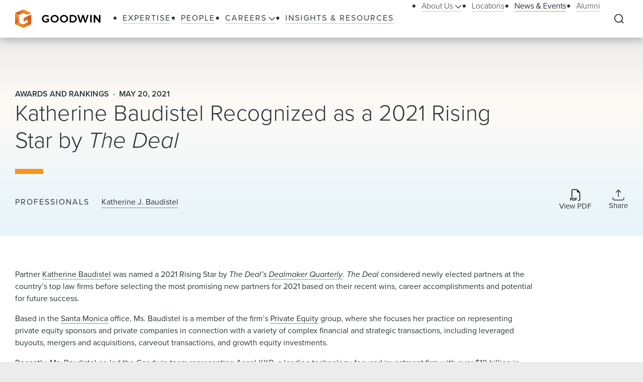

--- FILE ---
content_type: text/html; charset=utf-8
request_url: https://www.goodwinlaw.com/en/news-and-events/news/2021/05/05_20-katherine-baudistel-recognized-as-a-2021
body_size: 21285
content:
<!DOCTYPE html><html lang="en"><head><meta charSet="utf-8"/><meta name="viewport" content="width=device-width, initial-scale=1.0"/><title>Katherine Baudistel Recognized as a 2021 Rising Star by The Deal</title><meta name="title" content="Katherine Baudistel Recognized as a 2021 Rising Star by The Deal"/><meta name="description" content="Katherine Baudistel Recognized as a 2021 Rising Star by &lt;em&gt;The Deal&lt;/em&gt;"/><meta name="keywords" content="Katherine Baudistel Recognized as a 2021 Rising Star by &lt;em&gt;The Deal&lt;/em&gt;"/><meta name="sectiontitle" content="News &amp; Events"/><meta name="pagetitle" content="Katherine Baudistel Recognized as a 2021 Rising Star by The Deal"/><meta name="parsely-title" content="Katherine Baudistel Recognized as a 2021 Rising Star by The Deal"/><meta name="parsely-link" content="https://www.goodwinlaw.com/en/news-and-events/news/2021/05/05_20-katherine-baudistel-recognized-as-a-2021"/><meta name="parsely-type" content="post"/><meta name="parsely-pub-date" content="2021-05-20T05:00:00"/><meta name="parsely-section" content="News &amp; Events"/><script type="application/ld+json">{"@context":"http://schema.org","@type":"Article","mainEntityOfPage":{"@type":"webPage","@id":"https://www.goodwinlaw.com/en/news-and-events/news/2021/05/05_20-katherine-baudistel-recognized-as-a-2021"},"headline":"Katherine Baudistel Recognized as a 2021 Rising Star by <em>The Deal</em>","publisher":{"@type":"Organization","logo":{"@type":"ImageObject","url":"https://www.goodwinlaw.com/Content/site/public/images/goodwin-logo.svg"}},"datePublished":"5/20/2021","dateModified":"10/13/2022","author":{"@type":"Person","name":"Katherine J. Baudistel"}}</script><meta property="og:url" content="https://www.goodwinlaw.com/en/news-and-events/news/2021/05/05_20-katherine-baudistel-recognized-as-a-2021"/><meta property="og:type" content="website"/><meta property="og:title" content="Katherine Baudistel Recognized as a 2021 Rising Star by The Deal"/><meta property="og:description" content="Katherine Baudistel Recognized as a 2021 Rising Star by &lt;em&gt;The Deal&lt;/em&gt;"/><meta name="twitter:card" content="summary"/><meta name="twitter:site" content=""/><meta name="twitter:title" content="Katherine Baudistel Recognized as a 2021 Rising Star by The Deal"/><meta name="twitter:description" content="Katherine Baudistel Recognized as a 2021 Rising Star by &lt;em&gt;The Deal&lt;/em&gt;"/><link rel="canonical" href="https://www.goodwinlaw.com/en/news-and-events/news/2021/05/05_20-katherine-baudistel-recognized-as-a-2021"/><link rel="icon" href="/favicon.ico" type="image/x-icon"/><script type="text/javascript">
                      function OptanonWrapper()
                      {
                        if(window.OnetrustActiveGroups !== undefined){
                          if(window.OnetrustActiveGroups.includes('C0003')){
                            window.clarity('consent');
                          }
                        }
                      }
                    </script><meta name="robots" content="index,follow"/><meta name="next-head-count" content="26"/><meta charSet="utf-8"/><meta http-equiv="X-UA-Compatible" content="IE=Edge"/><meta name="google-site-verification" content="LLI8nVV-urCWaM1W_XD0HIYK9SbG_E4UTJWklsp4e4Y"/><meta name="msvalidate.01" content="77d76cb02ff14e9087836416e0bfb117"/><link rel="shortcut icon" href="/favicon.ico?v=1.0.0" type="image/ico"/><link rel="preload preconnect stylesheet" as="style" href="https://use.typekit.net/kbh2lhe.css"/><link rel="preload" href="/_next/static/css/39c53d2377f9e8d7.css" as="style"/><link rel="stylesheet" href="/_next/static/css/39c53d2377f9e8d7.css" data-n-g=""/><link rel="preload" href="/_next/static/css/1193f259bbce8fdc.css" as="style"/><link rel="stylesheet" href="/_next/static/css/1193f259bbce8fdc.css" data-n-p=""/><link rel="preload" href="/_next/static/css/3dea39fc01276fc2.css" as="style"/><link rel="stylesheet" href="/_next/static/css/3dea39fc01276fc2.css" data-n-p=""/><noscript data-n-css=""></noscript><script defer="" nomodule="" src="/_next/static/chunks/polyfills-c67a75d1b6f99dc8.js"></script><script id="autoblock-script" src="https://cdn.cookielaw.org/consent/f7d99e4b-32a1-4876-9e73-e0f0fec8d4ef/OtAutoBlock.js" type="text/javascript" defer="" data-nscript="beforeInteractive"></script><script src="/_next/static/chunks/webpack-fc6d181d0fefb5d0.js" defer=""></script><script src="/_next/static/chunks/framework-a3f22c85e7cb17c7.js" defer=""></script><script src="/_next/static/chunks/main-4804df42d6400002.js" defer=""></script><script src="/_next/static/chunks/pages/_app-8a788c897449772b.js" defer=""></script><script src="/_next/static/chunks/29107295-f5d3d9a71e7e292a.js" defer=""></script><script src="/_next/static/chunks/94726e6d-b7246f97b28ee1c2.js" defer=""></script><script src="/_next/static/chunks/9266-2fdb3e23ad8e7e4c.js" defer=""></script><script src="/_next/static/chunks/33654-23b00ab42e505431.js" defer=""></script><script src="/_next/static/chunks/56726-23b5e5ea672654f4.js" defer=""></script><script src="/_next/static/chunks/pages/%5B%5B...path%5D%5D-10f4f4c26a5672be.js" defer=""></script><script src="/_next/static/Q3t_nL9E8Y9yjpap1xn75/_buildManifest.js" defer=""></script><script src="/_next/static/Q3t_nL9E8Y9yjpap1xn75/_ssgManifest.js" defer=""></script></head><body><noscript><iframe title="google tag manager seo company" src="https://www.googletagmanager.com/ns.html?id=GTM-K96BH8J" height="0" width="0" class="iframe-hidden"></iframe></noscript><div id="__next"><div><div><div class=""><div class="NavigationHeader_headerSpacer__F3Y9q"><div class="headroom-wrapper"><div style="position:relative;top:0;left:0;right:0;z-index:1;-webkit-transform:translate3D(0, 0, 0);-ms-transform:translate3D(0, 0, 0);transform:translate3D(0, 0, 0)" class="headroom headroom--unfixed"><header class="NavigationHeader_header__ewYmv"><div class="NavigationHeader_bar__8PatP"><a class="NavigationHeader_logoContainer__Yert_" href="/en"><img alt="Goodwin" class="NavigationHeader_logo__7aun2" src="/-/media/images/global/logo.svg?iar=0&amp;rev=2514cc06f0d94f10b50df7f134813beb&amp;hash=609B5595A0097F7FB6E7FA004D7CDF5E"/><span class="util__sr-only">Goodwin</span></a><div class="NavigationHeader_rightColumn__zDsCH"><div class="NavigationHeader_menu__FlwjU" tabindex="-1" id="global-Navigation" aria-label="Global Navigation" aria-hidden="true"><nav class="NavigationHeader_navigation__0Ko9e"><ul class="NavigationHeader_navigationLinks__4K9gz"><li class="NavigationHeader_navigationLinksItem__PJNfA"><a title="" target="" class="LinkButtonStyles_navLink__eIbbi" href="/en/expertise"><span>Expertise</span></a></li><li class="NavigationHeader_navigationLinksItem__PJNfA"><a title="" target="" class="LinkButtonStyles_navLink__eIbbi" href="/en/people"><span>People</span></a></li><li class="NavigationHeader_navigationLinksItem__PJNfA"><div class="NavigationHeader_subMenu__MbcFj"><a title="" target="" class="LinkButtonStyles_navLink__eIbbi NavigationHeader_menuButton__z8EIt" href="/en/careers-pages/careers"><span>Careers<svg viewBox="0 0 18 10" fill="inherit" xmlns="http://www.w3.org/2000/svg" class="svg LinkButtonStyles_menuArrow__mgvcn NavigationHeader_menuArrow__5WHxj"><path fill-rule="evenodd" clip-rule="evenodd" d="M7.575 8.657 0 1.082 1.082 0l7.575 7.575L16.232 0l1.083 1.082-7.576 7.575L8.658 9.74 7.575 8.657Z"></path></svg></span></a><div class="NavigationHeader_subMenuWrapper__VPchB"><ul class="NavigationHeader_subMenuLinks__bXGEd"><li class="NavigationHeader_subMenuLinksItem__U_xGz"><a title="" target="" class="LinkButtonStyles_navSecondaryLink__2llr5 NavigationHeader_submenuLink___SGwO" href="/en/careers-pages/legal-careers"><span>Legal</span></a></li><li class="NavigationHeader_subMenuLinksItem__U_xGz"><a title="" target="" class="LinkButtonStyles_navSecondaryLink__2llr5 NavigationHeader_submenuLink___SGwO" href="/en/careers-pages/paralegal-careers"><span>Paralegal</span></a></li><li class="NavigationHeader_subMenuLinksItem__U_xGz"><a title="" target="" class="LinkButtonStyles_navSecondaryLink__2llr5 NavigationHeader_submenuLink___SGwO" href="/en/careers-pages/science-advisor-careers"><span>Science Advisor</span></a></li><li class="NavigationHeader_subMenuLinksItem__U_xGz"><a title="" target="" class="LinkButtonStyles_navSecondaryLink__2llr5 NavigationHeader_submenuLink___SGwO" href="/en/careers-pages/global-operations-careers"><span>Global Operations Team</span></a></li></ul></div></div></li><li class="NavigationHeader_navigationLinksItem__PJNfA"><a title="" target="" class="LinkButtonStyles_navLink__eIbbi" href="/en/insights"><span>Insights &amp; Resources</span></a></li></ul><ul class="NavigationHeader_navigationLinks__4K9gz NavigationHeader_navigationSecondaryLinks__qxOXl"><li class="NavigationHeader_navigationLinksItem__PJNfA"><div class="NavigationHeader_subMenu__MbcFj"><a title="" target="" class="LinkButtonStyles_navSecondaryLink__2llr5 NavigationHeader_menuButton__z8EIt" href="/en/about/about-us"><span>About Us<svg viewBox="0 0 18 10" fill="inherit" xmlns="http://www.w3.org/2000/svg" class="svg LinkButtonStyles_menuArrow__mgvcn NavigationHeader_menuArrow__5WHxj"><path fill-rule="evenodd" clip-rule="evenodd" d="M7.575 8.657 0 1.082 1.082 0l7.575 7.575L16.232 0l1.083 1.082-7.576 7.575L8.658 9.74 7.575 8.657Z"></path></svg></span></a><div class="NavigationHeader_subMenuWrapper__VPchB"><ul class="NavigationHeader_subMenuLinks__bXGEd"><li class="NavigationHeader_subMenuLinksItem__U_xGz"><a href="https://www.goodwinlaw.com/en/about/about-us#our-story" class="LinkButtonStyles_navSecondaryLink__2llr5 NavigationHeader_submenuLink___SGwO" target=""><span>Our Story</span></a></li><li class="NavigationHeader_subMenuLinksItem__U_xGz"><a href="https://www.goodwinlaw.com/en/about/about-us#TGW" class="LinkButtonStyles_navSecondaryLink__2llr5 NavigationHeader_submenuLink___SGwO" target=""><span>The Goodwin Way</span></a></li><li class="NavigationHeader_subMenuLinksItem__U_xGz"><a title="" target="" class="LinkButtonStyles_navSecondaryLink__2llr5 NavigationHeader_submenuLink___SGwO" href="/en/about/opportunity-inclusion-belonging"><span>Opportunity, Inclusion, and Belonging</span></a></li><li class="NavigationHeader_subMenuLinksItem__U_xGz"><a title="" target="" class="LinkButtonStyles_navSecondaryLink__2llr5 NavigationHeader_submenuLink___SGwO" href="/en/about/pro-bono"><span>Pro Bono</span></a></li><li class="NavigationHeader_subMenuLinksItem__U_xGz"><a href="https://www.goodwinlaw.com/en/about/about-us#firm-leadership" class="LinkButtonStyles_navSecondaryLink__2llr5 NavigationHeader_submenuLink___SGwO" target=""><span>Firm Leadership</span></a></li></ul></div></div></li><li class="NavigationHeader_navigationLinksItem__PJNfA"><a title="" target="" class="LinkButtonStyles_navSecondaryLink__2llr5" href="/en/locations"><span>Locations</span></a></li><li class="NavigationHeader_navigationLinksItem__PJNfA"><a title="" target="" class="LinkButtonStyles_navSecondaryLink__2llr5 LinkButtonStyles_active__3m86N" href="/en/news-and-events"><span>News &amp; Events</span></a></li><li class="NavigationHeader_navigationLinksItem__PJNfA"><a title="" target="" class="LinkButtonStyles_navSecondaryLink__2llr5" href="/en/alumni"><span>Alumni</span></a></li></ul></nav></div><div class="NavigationHeader_searchControls__f8xg8"><button aria-controls="global-search" aria-expanded="false" aria-label="Expand to Perform Site Search" class="NavigationHeader_searchToggle__mGgVe"><svg viewBox="0 0 24 24" fill="inherit" xmlns="http://www.w3.org/2000/svg" class="svg NavigationHeader_searchIcon__Dxn7g Icon_strokeNone__rHIIs" role="presentation"><path fill-rule="evenodd" clip-rule="evenodd" d="M11.273 3.09a8.182 8.182 0 1 0 0 16.364 8.182 8.182 0 0 0 0-16.363Zm-7.328.855a10.364 10.364 0 0 1 15.39 13.84l4.164 4.172-1.544 1.541-4.162-4.17A10.364 10.364 0 0 1 3.945 3.945Z"></path></svg></button><button tabindex="-1" aria-controls="global-search" aria-label="Close Search Navigation" class="NavigationHeader_searchClose__eZ0uX NavigationHeader_hideToggle__vhl6V"><svg viewBox="0 0 21 20" fill="none" xmlns="http://www.w3.org/2000/svg" class="svg NavigationHeader_searchCloseIcon__1FSC7 Icon_strokeNone__rHIIs" role="presentation"><rect x="2" y="17" width="22" height="2" rx="1" transform="rotate(-45 2 17)" fill="inherit"></rect><rect x="3.414" y="1" width="22" height="2" rx="1" transform="rotate(45 3.414 1)" fill="inherit"></rect></svg></button></div></div><button aria-controls="global-navigation" tabindex="0" aria-expanded="false" aria-label="Close Navigation" class="NavigationHeader_mobileToggle__syjFe"><span class="NavigationHeader_hamburger__qv0dC"></span></button><div class="NavigationHeader_typeaheadMenu__jm6qL" tabindex="-1" role="search" id="global-search" aria-label="Global Search Panel" aria-hidden="true"><div class="CoveoStandaloneSearchBox_wrapper__ldYd7"></div><div class="NavigationHeader_opaqueLayer__voTBj"></div></div></div></header></div></div></div><div class="util__section InsightsInsightHeader_header__63Wic"><div class="SectionContainer_container__VZsD1"><div class="InsightsInsightHeader_body__1XPUs"><div class="InsightsInsightHeader_intro__rSax9"><div class="InsightsInsightHeader_heading__wG_Pk"><div><div class="InsightsInsightHeader_metaTag__CoFju">Awards and Rankings</div><div class="InsightsInsightHeader_metaTag__CoFju">May 20, 2021</div></div><h1 class="InsightsInsightHeader_title__dooHb"><div>Katherine Baudistel Recognized as a 2021 Rising Star by <em>The Deal</em></div></h1></div></div><div class="InsightsInsightHeader_columns__LG6EU"><div class="InsightsInsightHeader_columnLeft__aUSkK"><div class="InsightsInsightHeader_authors__e6Lm0"><div class="InsightsInsightHeader_authorsLabel__nLQIp">Professionals</div><div><span class="InsightsInsightHeader_authorItem__Xwczf"><a class="LinkButtonStyles_bodyLink__y5QZS InsightsInsightHeader_author__avsdB" href="/en/people/b/baudistel-katherine">Katherine J. Baudistel</a></span></div></div></div><div class="InsightsInsightHeader_columnRight__OP5Ds"><div class="InsightsInsightHeader_icons__EJI_h"><a aria-label="Download PDF" href="https://1npdf11.onenorth.com/pdfrenderer.svc/v1/abcpdf11/GetRenderedPdfByUrl/05_20-Katherine-Baudistel-Recognized-as-a-2021.pdf/?url=https://www.goodwinlaw.com/pdf%2Fen%2Fnews-and-events%2Fnews%2F2021%2F05%2F05_20-katherine-baudistel-recognized-as-a-2021" target="_blank" rel="noreferrer" class="InsightsInsightHeader_iconBox__azmJC"><span class="Icon_iconBox__2O813"><svg viewBox="0 0 18 21" fill="inherit" xmlns="http://www.w3.org/2000/svg" class="svg Icon_icon__MF_Bx InsightsInsightHeader_icon__m150B Icon_strokeNone__rHIIs" role="presentation"><path fill-rule="evenodd" clip-rule="evenodd" d="M17.75 6.125V18a2.5 2.5 0 0 1-2.5 2.5H14v-1.25h1.25A1.25 1.25 0 0 0 16.5 18V6.125H14a1.875 1.875 0 0 1-1.875-1.875v-2.5H5.25A1.25 1.25 0 0 0 4 3v11.25H2.75V3A2.5 2.5 0 0 1 5.25.5h6.875l5.625 5.625Zm-15.5 9.188h-2v4.998h.989v-1.677h1.004c.358 0 .663-.072.915-.216.253-.147.447-.344.578-.593.136-.261.206-.552.201-.846 0-.313-.066-.595-.197-.846a1.47 1.47 0 0 0-.575-.597c-.25-.15-.554-.223-.915-.223Zm.681 1.666a.994.994 0 0 1-.106.475.718.718 0 0 1-.298.301.992.992 0 0 1-.468.103h-.824V16.1h.825c.272 0 .486.075.64.226.154.153.231.37.231.653Zm1.521-1.666v4.998h1.825c.502 0 .918-.1 1.248-.296.334-.2.595-.502.744-.861.162-.375.245-.828.245-1.355 0-.525-.082-.973-.245-1.344a1.782 1.782 0 0 0-.737-.85c-.33-.195-.748-.293-1.256-.293H4.452Zm.99.806h.703c.31 0 .563.062.761.19.207.135.362.334.443.567.098.252.147.565.147.941.004.25-.024.499-.085.74-.044.191-.128.37-.245.528a1 1 0 0 1-.417.315 1.621 1.621 0 0 1-.604.103h-.704v-3.384Zm4.678 2.204v1.988h-.987v-4.998h3.185v.816H10.12v1.396h2.008v.798H10.12Z"></path></svg><span class="Icon_iconLabel__41__I">View PDF</span></span></a><div class="ShareMenu_shareMenu__r8Dwm InsightsInsightHeader_share__NACQN"><button class="ShareMenu_shareMenuButton__jo_LZ" aria-controls="sharemenu" aria-expanded="false" aria-label="Collapse Share Links"><span class="Icon_iconBox__2O813"><svg viewBox="0 0 24 23" fill="none" xmlns="http://www.w3.org/2000/svg" class="svg Icon_icon__MF_Bx ShareMenu_iconShare__kp8KK Icon_fillNone__78zvD" role="presentation"><path d="m.889 17.056.69 2.76A2.222 2.222 0 0 0 3.734 21.5h16.532a2.223 2.223 0 0 0 2.155-1.683l.69-2.761M12 1.5v13.333V1.5Zm0 0L7.556 5.944 12 1.5Zm0 0 4.445 4.444L12 1.5Z" stroke="inherit" stroke-width="1.567" stroke-linecap="round" stroke-linejoin="round" fill="transparent"></path></svg><span class="Icon_iconLabel__41__I">Share</span></span></button><ul id="sharemenu" tabindex="-1" aria-hidden="true" class="ShareMenu_shareMenuOptions__bUYAJ ShareMenu_shareMenuOptionsOpenRightThenLeft___71vQ"><li class="ShareMenu_shareMenuOptionItem__g1qAm"><a href="https://www.linkedin.com/shareArticle?mini=true&amp;url=https://www.goodwinlaw.com/en/news-and-events/news/2021/05/05_20-katherine-baudistel-recognized-as-a-2021" target="_blank" rel="noopener" aria-label="Share this page on LinkedIn"><svg viewBox="0 0 24 24" fill="inherit" xmlns="http://www.w3.org/2000/svg" class="svg ShareMenu_shareIcon__hzLec Icon_strokeNone__rHIIs" role="presentation"><path fill-rule="evenodd" clip-rule="evenodd" d="M9.429 8.969h3.714v1.85c.535-1.064 1.907-2.02 3.968-2.02 3.951 0 4.889 2.118 4.889 6.004V22h-4v-6.312c0-2.213-.535-3.461-1.897-3.461-1.889 0-2.674 1.345-2.674 3.46V22h-4V8.969ZM2.57 21.83h4V8.799h-4V21.83ZM7.143 4.55a2.53 2.53 0 0 1-.753 1.802 2.59 2.59 0 0 1-3.638.001A2.548 2.548 0 0 1 2 4.55c0-.677.27-1.325.753-1.803a2.583 2.583 0 0 1 3.637 0c.482.478.753 1.126.753 1.803Z"></path></svg></a></li><li class="ShareMenu_shareMenuOptionItem__g1qAm"><a href="https://www.facebook.com/sharer/sharer.php?u=https://www.goodwinlaw.com/en/news-and-events/news/2021/05/05_20-katherine-baudistel-recognized-as-a-2021" target="_blank" rel="noopener" aria-label="Share this page on Facebook"><svg viewBox="0 0 13 21" fill="inherit" xmlns="http://www.w3.org/2000/svg" class="svg ShareMenu_shareIcon__hzLec Icon_strokeNone__rHIIs" role="presentation"><path d="m11.34 11.7.578-3.764H8.306V5.493c0-1.03.504-2.034 2.122-2.034h1.642V.254S10.58 0 9.155 0C6.181 0 4.236 1.803 4.236 5.067v2.869H.93V11.7h3.306v9.1h4.07v-9.1h3.034Z"></path></svg></a></li><li class="ShareMenu_shareMenuOptionItem__g1qAm"><a href="https://twitter.com/intent/tweet?url=https://www.goodwinlaw.com/en/news-and-events/news/2021/05/05_20-katherine-baudistel-recognized-as-a-2021" target="_blank" rel="noopener" aria-label="this page on Twitter"><svg xmlns="http://www.w3.org/2000/svg" viewBox="0 0 512 512" class="svg ShareMenu_shareIcon__hzLec Icon_strokeNone__rHIIs" role="presentation"><path d="M389.2 48h70.6L305.6 224.2 487 464H345L233.7 318.6 106.5 464H35.8l164.9-188.5L26.8 48h145.6l100.5 132.9L389.2 48zm-24.8 373.8h39.1L151.1 88h-42l255.3 333.8z"></path></svg></a></li><li class="ShareMenu_shareMenuOptionItem__g1qAm"><a href="mailto:?body=https://www.goodwinlaw.com/en/news-and-events/news/2021/05/05_20-katherine-baudistel-recognized-as-a-2021" target="_blank" rel="noopener" aria-label="Email this page"><svg viewBox="0 0 28 21" fill="inherit" xmlns="http://www.w3.org/2000/svg" class="svg ShareMenu_shareIcon__hzLec Icon_strokeNone__rHIIs" role="presentation"><path d="M26 .5H2a2 2 0 0 0-2 2v16a2 2 0 0 0 2 2h24a2 2 0 0 0 2-2v-16a2 2 0 0 0-2-2Zm-2.2 2L14 9.28 4.2 2.5h19.6ZM2 18.5V3.41l11.43 7.91a1 1 0 0 0 1.14 0L26 3.41V18.5H2Z"></path></svg></a></li></ul></div></div></div></div></div></div></div><main id="main-content" class="util__main-content"><div class="util__section util__section--padded"><div class="SectionContainer_container__VZsD1"><div class="RichTextReadMore_readMore__9fAoF"><div class="RichTextReadMore_copy__BeE_2"><div><div class="rich-text"><p>Partner <a href="https://www.goodwinlaw.com/professionals/b/baudistel-katherine">Katherine Baudistel</a> was named a 2021 Rising Star by <em>The Deal&rsquo;s</em> <em><a href="https://thedeal.com/tdp/Q1_DM21_NewHorizons_HR.pdf?aliId=eyJpIjoialNtWXp4NzZPK2VNS0wreCIsInQiOiJmT3Uwc0p5TGF5WW9oRzBDU21obVZnPT0ifQ%253D%253D" target="_blank">Dealmaker Quarterly</a></em>. <em>The Deal</em> considered newly elected partners at the country&rsquo;s top law firms before selecting the most promising new partners for 2021 based on their recent wins, career accomplishments and potential for future success.</p>
<p>Based in the <a href="https://www.goodwinlaw.com/locations/santa-monica">Santa Monica</a> office, Ms. Baudistel is a member of the firm&rsquo;s <a href="https://www.goodwinlaw.com/services/industries/private-equity">Private Equity</a> group, where she focuses her practice on representing private equity sponsors and private companies in connection with a variety of complex financial and strategic transactions, including leveraged buyouts, mergers and acquisitions, carveout transactions, and growth equity investments.</p>
<p>Recently, Ms. Baudistel co-led the Goodwin team representing Accel-KKR, a leading technology-focused investment firm with over $10 billion in capital commitments, in its sale of Insurance Technologies Corporation, a leading provider of marketing, rating and management software and services to the insurance industry, to Zywave, Inc., a provider of front-office distribution Saas solutions and backed by Clearlake Capital Group, L.P. and Aurora Capital Partners. She also co-led the Goodwin team representing enterprise software company Bugsnag Inc., which provides its customers with an error-monitoring tool that allows developers to identify, prioritize and replicate bugs, in its acquisition by SmartBear Software Inc. &mdash; a provider of tools for application performance monitoring, software development, software testing, API testing and API management, whose investors include Vista Equity Partners and Francisco Partners.</p></div></div></div></div></div></div><div class="util__section util__section--padded util__section--page-footer BasicContentRelatedContentTabs_basicContentRelatedContentTabs__ChiAN"><div class="SectionContainer_container__VZsD1"><h2 class="type__h2 type--spaced-md">Related Content</h2><div class="BasicContentRelatedContentTabs_tablistScrollWrapper__z_Sdw"><div role="tablist" class="BasicContentRelatedContentTabs_tablist__wEJQr"><button role="tab" aria-controls="e8534937-d8aa-43ce-b96a-d6fb59b99ea8" aria-selected="true" class="LinkButtonStyles_primaryLink__0phNH BasicContentRelatedContentTabs_tabButton__6Cd0C LinkButtonStyles_active__3m86N">Insights &amp; Resources</button><button role="tab" aria-controls="c96f027a-0d2d-4ae8-9052-261643e6dedd" aria-selected="true" class="LinkButtonStyles_primaryLink__0phNH BasicContentRelatedContentTabs_tabButton__6Cd0C">News &amp; Events</button><button role="tab" aria-controls="3a046762-8bdf-46ca-b5bc-23cd5171ed01" aria-selected="true" class="LinkButtonStyles_primaryLink__0phNH BasicContentRelatedContentTabs_tabButton__6Cd0C">Industries</button></div></div><div class="BasicContentRelatedContentTabs_panels__83IVV"><div class="InsightsInsightsAndResourcesTab_tabPanel__H9Qc7 tabPanel InsightsInsightsAndResourcesTab_tabPanelActive__tJ9ih" role="tabpanel" aria-hidden="false" id="e8534937-d8aa-43ce-b96a-d6fb59b99ea8"><ul class="InsightsInsightsAndResourcesTab_grid__KIL9J"><li class="InsightsInsightsAndResourcesTab_gridItem__kb1E3"><a target="_self" class="Tile_tile__bVU6D" href="/en/insights/publications/2026/01/alerts-otherindustries-ai-risk-meets-cyber-governance"><div class="Tile_tileBody__OfDWm"><div class="Tile_tileIconBoxLeft__ohzrK"><svg viewBox="0 0 70 86" fill="inherit" xmlns="http://www.w3.org/2000/svg" class="svg Tile_tileIcon__WngOt Icon_strokeNone__rHIIs" role="presentation"><path d="M17.5 70.66c-.75 0-1.25.425-1.25 1.063 0 .639.5 1.064 1.25 1.064h15c.75 0 1.25-.425 1.25-1.064 0-.638-.5-1.063-1.25-1.063h-15ZM40 65.34c0-.638-.5-1.063-1.25-1.063H17.5c-.75 0-1.25.425-1.25 1.063 0 .639.5 1.064 1.25 1.064h21.25c.75 0 1.25-.425 1.25-1.064ZM53.75 58.958c0-.639-.5-1.064-1.25-1.064h-35c-.75 0-1.25.425-1.25 1.064 0 .638.5 1.063 1.25 1.063h35c.75 0 1.25-.425 1.25-1.063ZM52.5 51.51h-35c-.75 0-1.25.426-1.25 1.065 0 .638.5 1.063 1.25 1.063h35c.75 0 1.25-.425 1.25-1.063 0-.639-.5-1.064-1.25-1.064ZM20 15.34V6.83c0-.638-.5-1.064-1.25-1.064s-1.25.426-1.25 1.064v7.447H8.75c-.75 0-1.25.425-1.25 1.064 0 .638.5 1.063 1.25 1.063h10c.75 0 1.25-.425 1.25-1.063Z"></path><path d="M61.25.447H17L.375 14.596c-.25.213-.375.532-.375.85v62.66c0 4.15 3.875 7.447 8.75 7.447h60c.75 0 1.25-.425 1.25-1.064V7.894c0-4.15-3.875-7.447-8.75-7.447ZM2.5 78.107V15.765L18 2.575h43.25c3.5 0 6.25 2.34 6.25 5.319v75.532H8.75c-3.5 0-6.25-2.34-6.25-5.32Z"></path><path d="M52.5 32.362h-35c-.75 0-1.25.425-1.25 1.064 0 .638.5 1.063 1.25 1.063h35c.75 0 1.25-.425 1.25-1.063 0-.639-.5-1.064-1.25-1.064ZM53.75 46.191c0-.638-.5-1.063-1.25-1.063h-35c-.75 0-1.25.425-1.25 1.063 0 .639.5 1.064 1.25 1.064h35c.75 0 1.25-.425 1.25-1.064ZM52.5 25.979h-35c-.75 0-1.25.425-1.25 1.064 0 .638.5 1.063 1.25 1.063h35c.75 0 1.25-.425 1.25-1.063 0-.639-.5-1.064-1.25-1.064ZM52.5 38.745h-35c-.75 0-1.25.425-1.25 1.064 0 .638.5 1.063 1.25 1.063h35c.75 0 1.25-.425 1.25-1.063 0-.639-.5-1.064-1.25-1.064Z"></path></svg></div><div class="Tile_tileCopy__ukICT"><div class="Tile_tileMetaInfo__s7_gU"><span class="Tile_tileMeta__I8z1v">Alert</span></div><div class="Tile_tileMetaInfo__s7_gU"><span class="Tile_tileMeta__I8z1v">January 28, 2026</span></div><div class="Tile_tileHeading__546YF"><h3 class="type__h5">AI Risk Meets Cyber Governance:<br />NIST’s Draft Cyber AI Profile</h3></div></div><div class="Tile_tileIconBoxRight__O2sre"><svg viewBox="0 0 30 30" fill="inherit" xmlns="http://www.w3.org/2000/svg" class="svg Tile_iconInternal__UXMsg" role="presentation"><path d="M22.207 16.207a1 1 0 0 0 0-1.414l-6.364-6.364a1 1 0 1 0-1.414 1.414l5.657 5.657-5.657 5.657a1 1 0 0 0 1.414 1.414l6.364-6.364ZM7.5 16.5h14v-2h-14v2Z"></path><circle fill="none" cx="15" cy="15" r="14.231"></circle></svg></div></div></a></li><li class="InsightsInsightsAndResourcesTab_gridItem__kb1E3"><a target="_self" class="Tile_tile__bVU6D" href="/en/insights/publications/2026/01/insights-privateequity-preferred-equity-primer"><div class="Tile_tileBody__OfDWm"><div class="Tile_tileIconBoxLeft__ohzrK"><svg viewBox="0 0 70 86" fill="inherit" xmlns="http://www.w3.org/2000/svg" class="svg Tile_tileIcon__WngOt Icon_strokeNone__rHIIs" role="presentation"><path d="M17.5 70.66c-.75 0-1.25.425-1.25 1.063 0 .639.5 1.064 1.25 1.064h15c.75 0 1.25-.425 1.25-1.064 0-.638-.5-1.063-1.25-1.063h-15ZM40 65.34c0-.638-.5-1.063-1.25-1.063H17.5c-.75 0-1.25.425-1.25 1.063 0 .639.5 1.064 1.25 1.064h21.25c.75 0 1.25-.425 1.25-1.064ZM53.75 58.958c0-.639-.5-1.064-1.25-1.064h-35c-.75 0-1.25.425-1.25 1.064 0 .638.5 1.063 1.25 1.063h35c.75 0 1.25-.425 1.25-1.063ZM52.5 51.51h-35c-.75 0-1.25.426-1.25 1.065 0 .638.5 1.063 1.25 1.063h35c.75 0 1.25-.425 1.25-1.063 0-.639-.5-1.064-1.25-1.064ZM20 15.34V6.83c0-.638-.5-1.064-1.25-1.064s-1.25.426-1.25 1.064v7.447H8.75c-.75 0-1.25.425-1.25 1.064 0 .638.5 1.063 1.25 1.063h10c.75 0 1.25-.425 1.25-1.063Z"></path><path d="M61.25.447H17L.375 14.596c-.25.213-.375.532-.375.85v62.66c0 4.15 3.875 7.447 8.75 7.447h60c.75 0 1.25-.425 1.25-1.064V7.894c0-4.15-3.875-7.447-8.75-7.447ZM2.5 78.107V15.765L18 2.575h43.25c3.5 0 6.25 2.34 6.25 5.319v75.532H8.75c-3.5 0-6.25-2.34-6.25-5.32Z"></path><path d="M52.5 32.362h-35c-.75 0-1.25.425-1.25 1.064 0 .638.5 1.063 1.25 1.063h35c.75 0 1.25-.425 1.25-1.063 0-.639-.5-1.064-1.25-1.064ZM53.75 46.191c0-.638-.5-1.063-1.25-1.063h-35c-.75 0-1.25.425-1.25 1.063 0 .639.5 1.064 1.25 1.064h35c.75 0 1.25-.425 1.25-1.064ZM52.5 25.979h-35c-.75 0-1.25.425-1.25 1.064 0 .638.5 1.063 1.25 1.063h35c.75 0 1.25-.425 1.25-1.063 0-.639-.5-1.064-1.25-1.064ZM52.5 38.745h-35c-.75 0-1.25.425-1.25 1.064 0 .638.5 1.063 1.25 1.063h35c.75 0 1.25-.425 1.25-1.063 0-.639-.5-1.064-1.25-1.064Z"></path></svg></div><div class="Tile_tileCopy__ukICT"><div class="Tile_tileMetaInfo__s7_gU"><span class="Tile_tileMeta__I8z1v">Insight</span></div><div class="Tile_tileMetaInfo__s7_gU"><span class="Tile_tileMeta__I8z1v">January 26, 2026</span></div><div class="Tile_tileHeading__546YF"><h3 class="type__h5">Preferred Equity Primer – Expanding the Financing Toolkit (Global Legal Insights)</h3></div></div><div class="Tile_tileIconBoxRight__O2sre"><svg viewBox="0 0 30 30" fill="inherit" xmlns="http://www.w3.org/2000/svg" class="svg Tile_iconInternal__UXMsg" role="presentation"><path d="M22.207 16.207a1 1 0 0 0 0-1.414l-6.364-6.364a1 1 0 1 0-1.414 1.414l5.657 5.657-5.657 5.657a1 1 0 0 0 1.414 1.414l6.364-6.364ZM7.5 16.5h14v-2h-14v2Z"></path><circle fill="none" cx="15" cy="15" r="14.231"></circle></svg></div></div></a></li><li class="InsightsInsightsAndResourcesTab_gridItem__kb1E3"><a target="_self" class="Tile_tile__bVU6D" href="/en/insights/publications/2026/01/insights-privateequity-whats-next-for-global-pe-in-2026"><div class="Tile_tileBody__OfDWm"><div class="Tile_tileIconBoxLeft__ohzrK"><svg viewBox="0 0 70 86" fill="inherit" xmlns="http://www.w3.org/2000/svg" class="svg Tile_tileIcon__WngOt Icon_strokeNone__rHIIs" role="presentation"><path d="M17.5 70.66c-.75 0-1.25.425-1.25 1.063 0 .639.5 1.064 1.25 1.064h15c.75 0 1.25-.425 1.25-1.064 0-.638-.5-1.063-1.25-1.063h-15ZM40 65.34c0-.638-.5-1.063-1.25-1.063H17.5c-.75 0-1.25.425-1.25 1.063 0 .639.5 1.064 1.25 1.064h21.25c.75 0 1.25-.425 1.25-1.064ZM53.75 58.958c0-.639-.5-1.064-1.25-1.064h-35c-.75 0-1.25.425-1.25 1.064 0 .638.5 1.063 1.25 1.063h35c.75 0 1.25-.425 1.25-1.063ZM52.5 51.51h-35c-.75 0-1.25.426-1.25 1.065 0 .638.5 1.063 1.25 1.063h35c.75 0 1.25-.425 1.25-1.063 0-.639-.5-1.064-1.25-1.064ZM20 15.34V6.83c0-.638-.5-1.064-1.25-1.064s-1.25.426-1.25 1.064v7.447H8.75c-.75 0-1.25.425-1.25 1.064 0 .638.5 1.063 1.25 1.063h10c.75 0 1.25-.425 1.25-1.063Z"></path><path d="M61.25.447H17L.375 14.596c-.25.213-.375.532-.375.85v62.66c0 4.15 3.875 7.447 8.75 7.447h60c.75 0 1.25-.425 1.25-1.064V7.894c0-4.15-3.875-7.447-8.75-7.447ZM2.5 78.107V15.765L18 2.575h43.25c3.5 0 6.25 2.34 6.25 5.319v75.532H8.75c-3.5 0-6.25-2.34-6.25-5.32Z"></path><path d="M52.5 32.362h-35c-.75 0-1.25.425-1.25 1.064 0 .638.5 1.063 1.25 1.063h35c.75 0 1.25-.425 1.25-1.063 0-.639-.5-1.064-1.25-1.064ZM53.75 46.191c0-.638-.5-1.063-1.25-1.063h-35c-.75 0-1.25.425-1.25 1.063 0 .639.5 1.064 1.25 1.064h35c.75 0 1.25-.425 1.25-1.064ZM52.5 25.979h-35c-.75 0-1.25.425-1.25 1.064 0 .638.5 1.063 1.25 1.063h35c.75 0 1.25-.425 1.25-1.063 0-.639-.5-1.064-1.25-1.064ZM52.5 38.745h-35c-.75 0-1.25.425-1.25 1.064 0 .638.5 1.063 1.25 1.063h35c.75 0 1.25-.425 1.25-1.063 0-.639-.5-1.064-1.25-1.064Z"></path></svg></div><div class="Tile_tileCopy__ukICT"><div class="Tile_tileMetaInfo__s7_gU"><span class="Tile_tileMeta__I8z1v">Insight</span></div><div class="Tile_tileMetaInfo__s7_gU"><span class="Tile_tileMeta__I8z1v">January 15, 2026</span></div><div class="Tile_tileHeading__546YF"><h3 class="type__h5">What’s Next for Global PE in 2026? More Exits and Creative Solutions</h3></div></div><div class="Tile_tileIconBoxRight__O2sre"><svg viewBox="0 0 30 30" fill="inherit" xmlns="http://www.w3.org/2000/svg" class="svg Tile_iconInternal__UXMsg" role="presentation"><path d="M22.207 16.207a1 1 0 0 0 0-1.414l-6.364-6.364a1 1 0 1 0-1.414 1.414l5.657 5.657-5.657 5.657a1 1 0 0 0 1.414 1.414l6.364-6.364ZM7.5 16.5h14v-2h-14v2Z"></path><circle fill="none" cx="15" cy="15" r="14.231"></circle></svg></div></div></a></li><li class="InsightsInsightsAndResourcesTab_gridItem__kb1E3"><a target="_self" class="Tile_tile__bVU6D" href="/en/insights/publications/2026/01/alerts-practices-erisa-deadlines-approaching-for-reporting"><div class="Tile_tileBody__OfDWm"><div class="Tile_tileIconBoxLeft__ohzrK"><svg viewBox="0 0 70 86" fill="inherit" xmlns="http://www.w3.org/2000/svg" class="svg Tile_tileIcon__WngOt Icon_strokeNone__rHIIs" role="presentation"><path d="M17.5 70.66c-.75 0-1.25.425-1.25 1.063 0 .639.5 1.064 1.25 1.064h15c.75 0 1.25-.425 1.25-1.064 0-.638-.5-1.063-1.25-1.063h-15ZM40 65.34c0-.638-.5-1.063-1.25-1.063H17.5c-.75 0-1.25.425-1.25 1.063 0 .639.5 1.064 1.25 1.064h21.25c.75 0 1.25-.425 1.25-1.064ZM53.75 58.958c0-.639-.5-1.064-1.25-1.064h-35c-.75 0-1.25.425-1.25 1.064 0 .638.5 1.063 1.25 1.063h35c.75 0 1.25-.425 1.25-1.063ZM52.5 51.51h-35c-.75 0-1.25.426-1.25 1.065 0 .638.5 1.063 1.25 1.063h35c.75 0 1.25-.425 1.25-1.063 0-.639-.5-1.064-1.25-1.064ZM20 15.34V6.83c0-.638-.5-1.064-1.25-1.064s-1.25.426-1.25 1.064v7.447H8.75c-.75 0-1.25.425-1.25 1.064 0 .638.5 1.063 1.25 1.063h10c.75 0 1.25-.425 1.25-1.063Z"></path><path d="M61.25.447H17L.375 14.596c-.25.213-.375.532-.375.85v62.66c0 4.15 3.875 7.447 8.75 7.447h60c.75 0 1.25-.425 1.25-1.064V7.894c0-4.15-3.875-7.447-8.75-7.447ZM2.5 78.107V15.765L18 2.575h43.25c3.5 0 6.25 2.34 6.25 5.319v75.532H8.75c-3.5 0-6.25-2.34-6.25-5.32Z"></path><path d="M52.5 32.362h-35c-.75 0-1.25.425-1.25 1.064 0 .638.5 1.063 1.25 1.063h35c.75 0 1.25-.425 1.25-1.063 0-.639-.5-1.064-1.25-1.064ZM53.75 46.191c0-.638-.5-1.063-1.25-1.063h-35c-.75 0-1.25.425-1.25 1.063 0 .639.5 1.064 1.25 1.064h35c.75 0 1.25-.425 1.25-1.064ZM52.5 25.979h-35c-.75 0-1.25.425-1.25 1.064 0 .638.5 1.063 1.25 1.063h35c.75 0 1.25-.425 1.25-1.063 0-.639-.5-1.064-1.25-1.064ZM52.5 38.745h-35c-.75 0-1.25.425-1.25 1.064 0 .638.5 1.063 1.25 1.063h35c.75 0 1.25-.425 1.25-1.063 0-.639-.5-1.064-1.25-1.064Z"></path></svg></div><div class="Tile_tileCopy__ukICT"><div class="Tile_tileMetaInfo__s7_gU"><span class="Tile_tileMeta__I8z1v">Alert</span></div><div class="Tile_tileMetaInfo__s7_gU"><span class="Tile_tileMeta__I8z1v">January 15, 2026</span></div><div class="Tile_tileHeading__546YF"><h3 class="type__h5">Deadlines Approaching for Reporting 2025 ISO Exercises and ESPP Share Transfers</h3></div></div><div class="Tile_tileIconBoxRight__O2sre"><svg viewBox="0 0 30 30" fill="inherit" xmlns="http://www.w3.org/2000/svg" class="svg Tile_iconInternal__UXMsg" role="presentation"><path d="M22.207 16.207a1 1 0 0 0 0-1.414l-6.364-6.364a1 1 0 1 0-1.414 1.414l5.657 5.657-5.657 5.657a1 1 0 0 0 1.414 1.414l6.364-6.364ZM7.5 16.5h14v-2h-14v2Z"></path><circle fill="none" cx="15" cy="15" r="14.231"></circle></svg></div></div></a></li><li class="InsightsInsightsAndResourcesTab_gridItem__kb1E3"><a target="_self" class="Tile_tile__bVU6D" href="/en/insights/publications/2026/01/alerts-otherindustries-2026-hsr-thresholds-announced"><div class="Tile_tileBody__OfDWm"><div class="Tile_tileIconBoxLeft__ohzrK"><svg viewBox="0 0 70 86" fill="inherit" xmlns="http://www.w3.org/2000/svg" class="svg Tile_tileIcon__WngOt Icon_strokeNone__rHIIs" role="presentation"><path d="M17.5 70.66c-.75 0-1.25.425-1.25 1.063 0 .639.5 1.064 1.25 1.064h15c.75 0 1.25-.425 1.25-1.064 0-.638-.5-1.063-1.25-1.063h-15ZM40 65.34c0-.638-.5-1.063-1.25-1.063H17.5c-.75 0-1.25.425-1.25 1.063 0 .639.5 1.064 1.25 1.064h21.25c.75 0 1.25-.425 1.25-1.064ZM53.75 58.958c0-.639-.5-1.064-1.25-1.064h-35c-.75 0-1.25.425-1.25 1.064 0 .638.5 1.063 1.25 1.063h35c.75 0 1.25-.425 1.25-1.063ZM52.5 51.51h-35c-.75 0-1.25.426-1.25 1.065 0 .638.5 1.063 1.25 1.063h35c.75 0 1.25-.425 1.25-1.063 0-.639-.5-1.064-1.25-1.064ZM20 15.34V6.83c0-.638-.5-1.064-1.25-1.064s-1.25.426-1.25 1.064v7.447H8.75c-.75 0-1.25.425-1.25 1.064 0 .638.5 1.063 1.25 1.063h10c.75 0 1.25-.425 1.25-1.063Z"></path><path d="M61.25.447H17L.375 14.596c-.25.213-.375.532-.375.85v62.66c0 4.15 3.875 7.447 8.75 7.447h60c.75 0 1.25-.425 1.25-1.064V7.894c0-4.15-3.875-7.447-8.75-7.447ZM2.5 78.107V15.765L18 2.575h43.25c3.5 0 6.25 2.34 6.25 5.319v75.532H8.75c-3.5 0-6.25-2.34-6.25-5.32Z"></path><path d="M52.5 32.362h-35c-.75 0-1.25.425-1.25 1.064 0 .638.5 1.063 1.25 1.063h35c.75 0 1.25-.425 1.25-1.063 0-.639-.5-1.064-1.25-1.064ZM53.75 46.191c0-.638-.5-1.063-1.25-1.063h-35c-.75 0-1.25.425-1.25 1.063 0 .639.5 1.064 1.25 1.064h35c.75 0 1.25-.425 1.25-1.064ZM52.5 25.979h-35c-.75 0-1.25.425-1.25 1.064 0 .638.5 1.063 1.25 1.063h35c.75 0 1.25-.425 1.25-1.063 0-.639-.5-1.064-1.25-1.064ZM52.5 38.745h-35c-.75 0-1.25.425-1.25 1.064 0 .638.5 1.063 1.25 1.063h35c.75 0 1.25-.425 1.25-1.063 0-.639-.5-1.064-1.25-1.064Z"></path></svg></div><div class="Tile_tileCopy__ukICT"><div class="Tile_tileMetaInfo__s7_gU"><span class="Tile_tileMeta__I8z1v">Alert</span></div><div class="Tile_tileMetaInfo__s7_gU"><span class="Tile_tileMeta__I8z1v">January 14, 2026</span></div><div class="Tile_tileHeading__546YF"><h3 class="type__h5">2026 HSR Thresholds Announced: $133.9 million</h3></div></div><div class="Tile_tileIconBoxRight__O2sre"><svg viewBox="0 0 30 30" fill="inherit" xmlns="http://www.w3.org/2000/svg" class="svg Tile_iconInternal__UXMsg" role="presentation"><path d="M22.207 16.207a1 1 0 0 0 0-1.414l-6.364-6.364a1 1 0 1 0-1.414 1.414l5.657 5.657-5.657 5.657a1 1 0 0 0 1.414 1.414l6.364-6.364ZM7.5 16.5h14v-2h-14v2Z"></path><circle fill="none" cx="15" cy="15" r="14.231"></circle></svg></div></div></a></li><li class="InsightsInsightsAndResourcesTab_gridItem__kb1E3"><a target="_self" class="Tile_tile__bVU6D" href="/en/insights/publications/2026/01/alerts-privateequity-pif-cftc-no-action-letter-restores-the-qep"><div class="Tile_tileBody__OfDWm"><div class="Tile_tileIconBoxLeft__ohzrK"><svg viewBox="0 0 70 86" fill="inherit" xmlns="http://www.w3.org/2000/svg" class="svg Tile_tileIcon__WngOt Icon_strokeNone__rHIIs" role="presentation"><path d="M17.5 70.66c-.75 0-1.25.425-1.25 1.063 0 .639.5 1.064 1.25 1.064h15c.75 0 1.25-.425 1.25-1.064 0-.638-.5-1.063-1.25-1.063h-15ZM40 65.34c0-.638-.5-1.063-1.25-1.063H17.5c-.75 0-1.25.425-1.25 1.063 0 .639.5 1.064 1.25 1.064h21.25c.75 0 1.25-.425 1.25-1.064ZM53.75 58.958c0-.639-.5-1.064-1.25-1.064h-35c-.75 0-1.25.425-1.25 1.064 0 .638.5 1.063 1.25 1.063h35c.75 0 1.25-.425 1.25-1.063ZM52.5 51.51h-35c-.75 0-1.25.426-1.25 1.065 0 .638.5 1.063 1.25 1.063h35c.75 0 1.25-.425 1.25-1.063 0-.639-.5-1.064-1.25-1.064ZM20 15.34V6.83c0-.638-.5-1.064-1.25-1.064s-1.25.426-1.25 1.064v7.447H8.75c-.75 0-1.25.425-1.25 1.064 0 .638.5 1.063 1.25 1.063h10c.75 0 1.25-.425 1.25-1.063Z"></path><path d="M61.25.447H17L.375 14.596c-.25.213-.375.532-.375.85v62.66c0 4.15 3.875 7.447 8.75 7.447h60c.75 0 1.25-.425 1.25-1.064V7.894c0-4.15-3.875-7.447-8.75-7.447ZM2.5 78.107V15.765L18 2.575h43.25c3.5 0 6.25 2.34 6.25 5.319v75.532H8.75c-3.5 0-6.25-2.34-6.25-5.32Z"></path><path d="M52.5 32.362h-35c-.75 0-1.25.425-1.25 1.064 0 .638.5 1.063 1.25 1.063h35c.75 0 1.25-.425 1.25-1.063 0-.639-.5-1.064-1.25-1.064ZM53.75 46.191c0-.638-.5-1.063-1.25-1.063h-35c-.75 0-1.25.425-1.25 1.063 0 .639.5 1.064 1.25 1.064h35c.75 0 1.25-.425 1.25-1.064ZM52.5 25.979h-35c-.75 0-1.25.425-1.25 1.064 0 .638.5 1.063 1.25 1.063h35c.75 0 1.25-.425 1.25-1.063 0-.639-.5-1.064-1.25-1.064ZM52.5 38.745h-35c-.75 0-1.25.425-1.25 1.064 0 .638.5 1.063 1.25 1.063h35c.75 0 1.25-.425 1.25-1.063 0-.639-.5-1.064-1.25-1.064Z"></path></svg></div><div class="Tile_tileCopy__ukICT"><div class="Tile_tileMetaInfo__s7_gU"><span class="Tile_tileMeta__I8z1v">Alert</span></div><div class="Tile_tileMetaInfo__s7_gU"><span class="Tile_tileMeta__I8z1v">January 13, 2026</span></div><div class="Tile_tileHeading__546YF"><h3 class="type__h5">CFTC No-Action Letter Restores the “QEP Exemption” From CPO Registration Available to Registered Investment Advisers of Private Funds</h3></div></div><div class="Tile_tileIconBoxRight__O2sre"><svg viewBox="0 0 30 30" fill="inherit" xmlns="http://www.w3.org/2000/svg" class="svg Tile_iconInternal__UXMsg" role="presentation"><path d="M22.207 16.207a1 1 0 0 0 0-1.414l-6.364-6.364a1 1 0 1 0-1.414 1.414l5.657 5.657-5.657 5.657a1 1 0 0 0 1.414 1.414l6.364-6.364ZM7.5 16.5h14v-2h-14v2Z"></path><circle fill="none" cx="15" cy="15" r="14.231"></circle></svg></div></div></a></li><li class="InsightsInsightsAndResourcesTab_gridItem__kb1E3"><a target="_self" class="Tile_tile__bVU6D" href="/en/insights/publications/2026/01/alerts-privateequity-pif-new-corporate-and-limited-partnership"><div class="Tile_tileBody__OfDWm"><div class="Tile_tileIconBoxLeft__ohzrK"><svg viewBox="0 0 70 86" fill="inherit" xmlns="http://www.w3.org/2000/svg" class="svg Tile_tileIcon__WngOt Icon_strokeNone__rHIIs" role="presentation"><path d="M17.5 70.66c-.75 0-1.25.425-1.25 1.063 0 .639.5 1.064 1.25 1.064h15c.75 0 1.25-.425 1.25-1.064 0-.638-.5-1.063-1.25-1.063h-15ZM40 65.34c0-.638-.5-1.063-1.25-1.063H17.5c-.75 0-1.25.425-1.25 1.063 0 .639.5 1.064 1.25 1.064h21.25c.75 0 1.25-.425 1.25-1.064ZM53.75 58.958c0-.639-.5-1.064-1.25-1.064h-35c-.75 0-1.25.425-1.25 1.064 0 .638.5 1.063 1.25 1.063h35c.75 0 1.25-.425 1.25-1.063ZM52.5 51.51h-35c-.75 0-1.25.426-1.25 1.065 0 .638.5 1.063 1.25 1.063h35c.75 0 1.25-.425 1.25-1.063 0-.639-.5-1.064-1.25-1.064ZM20 15.34V6.83c0-.638-.5-1.064-1.25-1.064s-1.25.426-1.25 1.064v7.447H8.75c-.75 0-1.25.425-1.25 1.064 0 .638.5 1.063 1.25 1.063h10c.75 0 1.25-.425 1.25-1.063Z"></path><path d="M61.25.447H17L.375 14.596c-.25.213-.375.532-.375.85v62.66c0 4.15 3.875 7.447 8.75 7.447h60c.75 0 1.25-.425 1.25-1.064V7.894c0-4.15-3.875-7.447-8.75-7.447ZM2.5 78.107V15.765L18 2.575h43.25c3.5 0 6.25 2.34 6.25 5.319v75.532H8.75c-3.5 0-6.25-2.34-6.25-5.32Z"></path><path d="M52.5 32.362h-35c-.75 0-1.25.425-1.25 1.064 0 .638.5 1.063 1.25 1.063h35c.75 0 1.25-.425 1.25-1.063 0-.639-.5-1.064-1.25-1.064ZM53.75 46.191c0-.638-.5-1.063-1.25-1.063h-35c-.75 0-1.25.425-1.25 1.063 0 .639.5 1.064 1.25 1.064h35c.75 0 1.25-.425 1.25-1.064ZM52.5 25.979h-35c-.75 0-1.25.425-1.25 1.064 0 .638.5 1.063 1.25 1.063h35c.75 0 1.25-.425 1.25-1.063 0-.639-.5-1.064-1.25-1.064ZM52.5 38.745h-35c-.75 0-1.25.425-1.25 1.064 0 .638.5 1.063 1.25 1.063h35c.75 0 1.25-.425 1.25-1.063 0-.639-.5-1.064-1.25-1.064Z"></path></svg></div><div class="Tile_tileCopy__ukICT"><div class="Tile_tileMetaInfo__s7_gU"><span class="Tile_tileMeta__I8z1v">Alert</span></div><div class="Tile_tileMetaInfo__s7_gU"><span class="Tile_tileMeta__I8z1v">January 12, 2026</span></div><div class="Tile_tileHeading__546YF"><h3 class="type__h5">New corporate and limited partnership requirements under The Economic Crime and Corporate Transparency Act 2023 (ECCTA): A practical guide to impacts and actions</h3></div></div><div class="Tile_tileIconBoxRight__O2sre"><svg viewBox="0 0 30 30" fill="inherit" xmlns="http://www.w3.org/2000/svg" class="svg Tile_iconInternal__UXMsg" role="presentation"><path d="M22.207 16.207a1 1 0 0 0 0-1.414l-6.364-6.364a1 1 0 1 0-1.414 1.414l5.657 5.657-5.657 5.657a1 1 0 0 0 1.414 1.414l6.364-6.364ZM7.5 16.5h14v-2h-14v2Z"></path><circle fill="none" cx="15" cy="15" r="14.231"></circle></svg></div></div></a></li><li class="InsightsInsightsAndResourcesTab_gridItem__kb1E3"><a target="_self" class="Tile_tile__bVU6D" href="/en/insights/publications/2025/12/insights-practices-pif-the-global-push-to-open-private-markets-to-mainstream-investors"><div class="Tile_tileBody__OfDWm"><div class="Tile_tileIconBoxLeft__ohzrK"><svg viewBox="0 0 70 86" fill="inherit" xmlns="http://www.w3.org/2000/svg" class="svg Tile_tileIcon__WngOt Icon_strokeNone__rHIIs" role="presentation"><path d="M17.5 70.66c-.75 0-1.25.425-1.25 1.063 0 .639.5 1.064 1.25 1.064h15c.75 0 1.25-.425 1.25-1.064 0-.638-.5-1.063-1.25-1.063h-15ZM40 65.34c0-.638-.5-1.063-1.25-1.063H17.5c-.75 0-1.25.425-1.25 1.063 0 .639.5 1.064 1.25 1.064h21.25c.75 0 1.25-.425 1.25-1.064ZM53.75 58.958c0-.639-.5-1.064-1.25-1.064h-35c-.75 0-1.25.425-1.25 1.064 0 .638.5 1.063 1.25 1.063h35c.75 0 1.25-.425 1.25-1.063ZM52.5 51.51h-35c-.75 0-1.25.426-1.25 1.065 0 .638.5 1.063 1.25 1.063h35c.75 0 1.25-.425 1.25-1.063 0-.639-.5-1.064-1.25-1.064ZM20 15.34V6.83c0-.638-.5-1.064-1.25-1.064s-1.25.426-1.25 1.064v7.447H8.75c-.75 0-1.25.425-1.25 1.064 0 .638.5 1.063 1.25 1.063h10c.75 0 1.25-.425 1.25-1.063Z"></path><path d="M61.25.447H17L.375 14.596c-.25.213-.375.532-.375.85v62.66c0 4.15 3.875 7.447 8.75 7.447h60c.75 0 1.25-.425 1.25-1.064V7.894c0-4.15-3.875-7.447-8.75-7.447ZM2.5 78.107V15.765L18 2.575h43.25c3.5 0 6.25 2.34 6.25 5.319v75.532H8.75c-3.5 0-6.25-2.34-6.25-5.32Z"></path><path d="M52.5 32.362h-35c-.75 0-1.25.425-1.25 1.064 0 .638.5 1.063 1.25 1.063h35c.75 0 1.25-.425 1.25-1.063 0-.639-.5-1.064-1.25-1.064ZM53.75 46.191c0-.638-.5-1.063-1.25-1.063h-35c-.75 0-1.25.425-1.25 1.063 0 .639.5 1.064 1.25 1.064h35c.75 0 1.25-.425 1.25-1.064ZM52.5 25.979h-35c-.75 0-1.25.425-1.25 1.064 0 .638.5 1.063 1.25 1.063h35c.75 0 1.25-.425 1.25-1.063 0-.639-.5-1.064-1.25-1.064ZM52.5 38.745h-35c-.75 0-1.25.425-1.25 1.064 0 .638.5 1.063 1.25 1.063h35c.75 0 1.25-.425 1.25-1.063 0-.639-.5-1.064-1.25-1.064Z"></path></svg></div><div class="Tile_tileCopy__ukICT"><div class="Tile_tileMetaInfo__s7_gU"><span class="Tile_tileMeta__I8z1v">Forces of Law 2026</span></div><div class="Tile_tileMetaInfo__s7_gU"><span class="Tile_tileMeta__I8z1v">December 10, 2025</span></div><div class="Tile_tileHeading__546YF"><h3 class="type__h5">The Global Push to Open Private Markets to Mainstream Investors</h3></div></div><div class="Tile_tileIconBoxRight__O2sre"><svg viewBox="0 0 30 30" fill="inherit" xmlns="http://www.w3.org/2000/svg" class="svg Tile_iconInternal__UXMsg" role="presentation"><path d="M22.207 16.207a1 1 0 0 0 0-1.414l-6.364-6.364a1 1 0 1 0-1.414 1.414l5.657 5.657-5.657 5.657a1 1 0 0 0 1.414 1.414l6.364-6.364ZM7.5 16.5h14v-2h-14v2Z"></path><circle fill="none" cx="15" cy="15" r="14.231"></circle></svg></div></div></a></li></ul><div class="InsightsInsightsAndResourcesTab_seeAll__PJGjm"><a href="/en/search#tab=insights-resources&amp;sortCriteria=%40datesort%20descending&amp;f-expertise=Private%20Equity" class="LinkButtonStyles_primaryLink__0phNH">See More</a></div></div><div class="InsightsInsightsAndResourcesTab_tabPanel__H9Qc7 tabPanel" role="tabpanel" aria-hidden="true" id="c96f027a-0d2d-4ae8-9052-261643e6dedd"><ul class="InsightsInsightsAndResourcesTab_grid__KIL9J"><li class="InsightsInsightsAndResourcesTab_gridItem__kb1E3"><a target="_self" class="Tile_tile__bVU6D" href="/en/news-and-events/news/2026/01/announcements-privateequity-the-chernin-group-goalhanger-us-expansion"><div class="Tile_tileBody__OfDWm"><div class="Tile_tileIconBoxLeft__ohzrK"><svg viewBox="0 0 70 86" fill="inherit" xmlns="http://www.w3.org/2000/svg" class="svg Tile_tileIcon__WngOt Icon_strokeNone__rHIIs" role="presentation"><path d="M17.5 70.66c-.75 0-1.25.425-1.25 1.063 0 .639.5 1.064 1.25 1.064h15c.75 0 1.25-.425 1.25-1.064 0-.638-.5-1.063-1.25-1.063h-15ZM40 65.34c0-.638-.5-1.063-1.25-1.063H17.5c-.75 0-1.25.425-1.25 1.063 0 .639.5 1.064 1.25 1.064h21.25c.75 0 1.25-.425 1.25-1.064ZM53.75 58.958c0-.639-.5-1.064-1.25-1.064h-35c-.75 0-1.25.425-1.25 1.064 0 .638.5 1.063 1.25 1.063h35c.75 0 1.25-.425 1.25-1.063ZM52.5 51.51h-35c-.75 0-1.25.426-1.25 1.065 0 .638.5 1.063 1.25 1.063h35c.75 0 1.25-.425 1.25-1.063 0-.639-.5-1.064-1.25-1.064ZM20 15.34V6.83c0-.638-.5-1.064-1.25-1.064s-1.25.426-1.25 1.064v7.447H8.75c-.75 0-1.25.425-1.25 1.064 0 .638.5 1.063 1.25 1.063h10c.75 0 1.25-.425 1.25-1.063Z"></path><path d="M61.25.447H17L.375 14.596c-.25.213-.375.532-.375.85v62.66c0 4.15 3.875 7.447 8.75 7.447h60c.75 0 1.25-.425 1.25-1.064V7.894c0-4.15-3.875-7.447-8.75-7.447ZM2.5 78.107V15.765L18 2.575h43.25c3.5 0 6.25 2.34 6.25 5.319v75.532H8.75c-3.5 0-6.25-2.34-6.25-5.32Z"></path><path d="M52.5 32.362h-35c-.75 0-1.25.425-1.25 1.064 0 .638.5 1.063 1.25 1.063h35c.75 0 1.25-.425 1.25-1.063 0-.639-.5-1.064-1.25-1.064ZM53.75 46.191c0-.638-.5-1.063-1.25-1.063h-35c-.75 0-1.25.425-1.25 1.063 0 .639.5 1.064 1.25 1.064h35c.75 0 1.25-.425 1.25-1.064ZM52.5 25.979h-35c-.75 0-1.25.425-1.25 1.064 0 .638.5 1.063 1.25 1.063h35c.75 0 1.25-.425 1.25-1.063 0-.639-.5-1.064-1.25-1.064ZM52.5 38.745h-35c-.75 0-1.25.425-1.25 1.064 0 .638.5 1.063 1.25 1.063h35c.75 0 1.25-.425 1.25-1.063 0-.639-.5-1.064-1.25-1.064Z"></path></svg></div><div class="Tile_tileCopy__ukICT"><div class="Tile_tileMetaInfo__s7_gU"><span class="Tile_tileMeta__I8z1v">Press Release</span></div><div class="Tile_tileMetaInfo__s7_gU"><span class="Tile_tileMeta__I8z1v">January 29, 2026</span></div><div class="Tile_tileHeading__546YF"><h3 class="type__h5">Goodwin Advises The Chernin Group (“TCG”) in Partnering with Goalhanger to Accelerate Global IP Growth and US Expansion</h3></div></div><div class="Tile_tileIconBoxRight__O2sre"><svg viewBox="0 0 30 30" fill="inherit" xmlns="http://www.w3.org/2000/svg" class="svg Tile_iconInternal__UXMsg" role="presentation"><path d="M22.207 16.207a1 1 0 0 0 0-1.414l-6.364-6.364a1 1 0 1 0-1.414 1.414l5.657 5.657-5.657 5.657a1 1 0 0 0 1.414 1.414l6.364-6.364ZM7.5 16.5h14v-2h-14v2Z"></path><circle fill="none" cx="15" cy="15" r="14.231"></circle></svg></div></div></a></li><li class="InsightsInsightsAndResourcesTab_gridItem__kb1E3"><a target="_self" class="Tile_tile__bVU6D" href="/en/news-and-events/news/2026/01/announcements-privateequity-df-goodwin-advises-gilde"><div class="Tile_tileBody__OfDWm"><div class="Tile_tileIconBoxLeft__ohzrK"><svg viewBox="0 0 70 86" fill="inherit" xmlns="http://www.w3.org/2000/svg" class="svg Tile_tileIcon__WngOt Icon_strokeNone__rHIIs" role="presentation"><path d="M17.5 70.66c-.75 0-1.25.425-1.25 1.063 0 .639.5 1.064 1.25 1.064h15c.75 0 1.25-.425 1.25-1.064 0-.638-.5-1.063-1.25-1.063h-15ZM40 65.34c0-.638-.5-1.063-1.25-1.063H17.5c-.75 0-1.25.425-1.25 1.063 0 .639.5 1.064 1.25 1.064h21.25c.75 0 1.25-.425 1.25-1.064ZM53.75 58.958c0-.639-.5-1.064-1.25-1.064h-35c-.75 0-1.25.425-1.25 1.064 0 .638.5 1.063 1.25 1.063h35c.75 0 1.25-.425 1.25-1.063ZM52.5 51.51h-35c-.75 0-1.25.426-1.25 1.065 0 .638.5 1.063 1.25 1.063h35c.75 0 1.25-.425 1.25-1.063 0-.639-.5-1.064-1.25-1.064ZM20 15.34V6.83c0-.638-.5-1.064-1.25-1.064s-1.25.426-1.25 1.064v7.447H8.75c-.75 0-1.25.425-1.25 1.064 0 .638.5 1.063 1.25 1.063h10c.75 0 1.25-.425 1.25-1.063Z"></path><path d="M61.25.447H17L.375 14.596c-.25.213-.375.532-.375.85v62.66c0 4.15 3.875 7.447 8.75 7.447h60c.75 0 1.25-.425 1.25-1.064V7.894c0-4.15-3.875-7.447-8.75-7.447ZM2.5 78.107V15.765L18 2.575h43.25c3.5 0 6.25 2.34 6.25 5.319v75.532H8.75c-3.5 0-6.25-2.34-6.25-5.32Z"></path><path d="M52.5 32.362h-35c-.75 0-1.25.425-1.25 1.064 0 .638.5 1.063 1.25 1.063h35c.75 0 1.25-.425 1.25-1.063 0-.639-.5-1.064-1.25-1.064ZM53.75 46.191c0-.638-.5-1.063-1.25-1.063h-35c-.75 0-1.25.425-1.25 1.063 0 .639.5 1.064 1.25 1.064h35c.75 0 1.25-.425 1.25-1.064ZM52.5 25.979h-35c-.75 0-1.25.425-1.25 1.064 0 .638.5 1.063 1.25 1.063h35c.75 0 1.25-.425 1.25-1.063 0-.639-.5-1.064-1.25-1.064ZM52.5 38.745h-35c-.75 0-1.25.425-1.25 1.064 0 .638.5 1.063 1.25 1.063h35c.75 0 1.25-.425 1.25-1.063 0-.639-.5-1.064-1.25-1.064Z"></path></svg></div><div class="Tile_tileCopy__ukICT"><div class="Tile_tileMetaInfo__s7_gU"><span class="Tile_tileMeta__I8z1v">Press Release</span></div><div class="Tile_tileMetaInfo__s7_gU"><span class="Tile_tileMeta__I8z1v">January 28, 2026</span></div><div class="Tile_tileHeading__546YF"><h3 class="type__h5">Goodwin Advises Gilde Healthcare on the Acquisition Financing of Rudischhauser</h3></div></div><div class="Tile_tileIconBoxRight__O2sre"><svg viewBox="0 0 30 30" fill="inherit" xmlns="http://www.w3.org/2000/svg" class="svg Tile_iconInternal__UXMsg" role="presentation"><path d="M22.207 16.207a1 1 0 0 0 0-1.414l-6.364-6.364a1 1 0 1 0-1.414 1.414l5.657 5.657-5.657 5.657a1 1 0 0 0 1.414 1.414l6.364-6.364ZM7.5 16.5h14v-2h-14v2Z"></path><circle fill="none" cx="15" cy="15" r="14.231"></circle></svg></div></div></a></li><li class="InsightsInsightsAndResourcesTab_gridItem__kb1E3"><a target="_self" class="Tile_tile__bVU6D" href="/en/news-and-events/news/2026/01/announcements-privateequity-df-goodwin-advises-emeram"><div class="Tile_tileBody__OfDWm"><div class="Tile_tileIconBoxLeft__ohzrK"><svg viewBox="0 0 70 86" fill="inherit" xmlns="http://www.w3.org/2000/svg" class="svg Tile_tileIcon__WngOt Icon_strokeNone__rHIIs" role="presentation"><path d="M17.5 70.66c-.75 0-1.25.425-1.25 1.063 0 .639.5 1.064 1.25 1.064h15c.75 0 1.25-.425 1.25-1.064 0-.638-.5-1.063-1.25-1.063h-15ZM40 65.34c0-.638-.5-1.063-1.25-1.063H17.5c-.75 0-1.25.425-1.25 1.063 0 .639.5 1.064 1.25 1.064h21.25c.75 0 1.25-.425 1.25-1.064ZM53.75 58.958c0-.639-.5-1.064-1.25-1.064h-35c-.75 0-1.25.425-1.25 1.064 0 .638.5 1.063 1.25 1.063h35c.75 0 1.25-.425 1.25-1.063ZM52.5 51.51h-35c-.75 0-1.25.426-1.25 1.065 0 .638.5 1.063 1.25 1.063h35c.75 0 1.25-.425 1.25-1.063 0-.639-.5-1.064-1.25-1.064ZM20 15.34V6.83c0-.638-.5-1.064-1.25-1.064s-1.25.426-1.25 1.064v7.447H8.75c-.75 0-1.25.425-1.25 1.064 0 .638.5 1.063 1.25 1.063h10c.75 0 1.25-.425 1.25-1.063Z"></path><path d="M61.25.447H17L.375 14.596c-.25.213-.375.532-.375.85v62.66c0 4.15 3.875 7.447 8.75 7.447h60c.75 0 1.25-.425 1.25-1.064V7.894c0-4.15-3.875-7.447-8.75-7.447ZM2.5 78.107V15.765L18 2.575h43.25c3.5 0 6.25 2.34 6.25 5.319v75.532H8.75c-3.5 0-6.25-2.34-6.25-5.32Z"></path><path d="M52.5 32.362h-35c-.75 0-1.25.425-1.25 1.064 0 .638.5 1.063 1.25 1.063h35c.75 0 1.25-.425 1.25-1.063 0-.639-.5-1.064-1.25-1.064ZM53.75 46.191c0-.638-.5-1.063-1.25-1.063h-35c-.75 0-1.25.425-1.25 1.063 0 .639.5 1.064 1.25 1.064h35c.75 0 1.25-.425 1.25-1.064ZM52.5 25.979h-35c-.75 0-1.25.425-1.25 1.064 0 .638.5 1.063 1.25 1.063h35c.75 0 1.25-.425 1.25-1.063 0-.639-.5-1.064-1.25-1.064ZM52.5 38.745h-35c-.75 0-1.25.425-1.25 1.064 0 .638.5 1.063 1.25 1.063h35c.75 0 1.25-.425 1.25-1.063 0-.639-.5-1.064-1.25-1.064Z"></path></svg></div><div class="Tile_tileCopy__ukICT"><div class="Tile_tileMetaInfo__s7_gU"><span class="Tile_tileMeta__I8z1v">Press Release</span></div><div class="Tile_tileMetaInfo__s7_gU"><span class="Tile_tileMeta__I8z1v">January 27, 2026</span></div><div class="Tile_tileHeading__546YF"><h3 class="type__h5">Goodwin Advises EMERAM on the Acquisition Financing of Hochfrequenz Unternehmensberatung</h3></div></div><div class="Tile_tileIconBoxRight__O2sre"><svg viewBox="0 0 30 30" fill="inherit" xmlns="http://www.w3.org/2000/svg" class="svg Tile_iconInternal__UXMsg" role="presentation"><path d="M22.207 16.207a1 1 0 0 0 0-1.414l-6.364-6.364a1 1 0 1 0-1.414 1.414l5.657 5.657-5.657 5.657a1 1 0 0 0 1.414 1.414l6.364-6.364ZM7.5 16.5h14v-2h-14v2Z"></path><circle fill="none" cx="15" cy="15" r="14.231"></circle></svg></div></div></a></li><li class="InsightsInsightsAndResourcesTab_gridItem__kb1E3"><a target="_self" class="Tile_tile__bVU6D" href="/en/news-and-events/news/2026/01/announcements-practices-df-goodwin-advises-berenberg"><div class="Tile_tileBody__OfDWm"><div class="Tile_tileIconBoxLeft__ohzrK"><svg viewBox="0 0 70 86" fill="inherit" xmlns="http://www.w3.org/2000/svg" class="svg Tile_tileIcon__WngOt Icon_strokeNone__rHIIs" role="presentation"><path d="M17.5 70.66c-.75 0-1.25.425-1.25 1.063 0 .639.5 1.064 1.25 1.064h15c.75 0 1.25-.425 1.25-1.064 0-.638-.5-1.063-1.25-1.063h-15ZM40 65.34c0-.638-.5-1.063-1.25-1.063H17.5c-.75 0-1.25.425-1.25 1.063 0 .639.5 1.064 1.25 1.064h21.25c.75 0 1.25-.425 1.25-1.064ZM53.75 58.958c0-.639-.5-1.064-1.25-1.064h-35c-.75 0-1.25.425-1.25 1.064 0 .638.5 1.063 1.25 1.063h35c.75 0 1.25-.425 1.25-1.063ZM52.5 51.51h-35c-.75 0-1.25.426-1.25 1.065 0 .638.5 1.063 1.25 1.063h35c.75 0 1.25-.425 1.25-1.063 0-.639-.5-1.064-1.25-1.064ZM20 15.34V6.83c0-.638-.5-1.064-1.25-1.064s-1.25.426-1.25 1.064v7.447H8.75c-.75 0-1.25.425-1.25 1.064 0 .638.5 1.063 1.25 1.063h10c.75 0 1.25-.425 1.25-1.063Z"></path><path d="M61.25.447H17L.375 14.596c-.25.213-.375.532-.375.85v62.66c0 4.15 3.875 7.447 8.75 7.447h60c.75 0 1.25-.425 1.25-1.064V7.894c0-4.15-3.875-7.447-8.75-7.447ZM2.5 78.107V15.765L18 2.575h43.25c3.5 0 6.25 2.34 6.25 5.319v75.532H8.75c-3.5 0-6.25-2.34-6.25-5.32Z"></path><path d="M52.5 32.362h-35c-.75 0-1.25.425-1.25 1.064 0 .638.5 1.063 1.25 1.063h35c.75 0 1.25-.425 1.25-1.063 0-.639-.5-1.064-1.25-1.064ZM53.75 46.191c0-.638-.5-1.063-1.25-1.063h-35c-.75 0-1.25.425-1.25 1.063 0 .639.5 1.064 1.25 1.064h35c.75 0 1.25-.425 1.25-1.064ZM52.5 25.979h-35c-.75 0-1.25.425-1.25 1.064 0 .638.5 1.063 1.25 1.063h35c.75 0 1.25-.425 1.25-1.063 0-.639-.5-1.064-1.25-1.064ZM52.5 38.745h-35c-.75 0-1.25.425-1.25 1.064 0 .638.5 1.063 1.25 1.063h35c.75 0 1.25-.425 1.25-1.063 0-.639-.5-1.064-1.25-1.064Z"></path></svg></div><div class="Tile_tileCopy__ukICT"><div class="Tile_tileMetaInfo__s7_gU"><span class="Tile_tileMeta__I8z1v">Press Release</span></div><div class="Tile_tileMetaInfo__s7_gU"><span class="Tile_tileMeta__I8z1v">January 27, 2026</span></div><div class="Tile_tileHeading__546YF"><h3 class="type__h5">Goodwin Advises Berenberg on Super Senior Facilities for Ortivity Group</h3></div></div><div class="Tile_tileIconBoxRight__O2sre"><svg viewBox="0 0 30 30" fill="inherit" xmlns="http://www.w3.org/2000/svg" class="svg Tile_iconInternal__UXMsg" role="presentation"><path d="M22.207 16.207a1 1 0 0 0 0-1.414l-6.364-6.364a1 1 0 1 0-1.414 1.414l5.657 5.657-5.657 5.657a1 1 0 0 0 1.414 1.414l6.364-6.364ZM7.5 16.5h14v-2h-14v2Z"></path><circle fill="none" cx="15" cy="15" r="14.231"></circle></svg></div></div></a></li><li class="InsightsInsightsAndResourcesTab_gridItem__kb1E3"><a target="_self" class="Tile_tile__bVU6D" href="/en/news-and-events/news/2026/01/announcements-practices-df-goodwin-advises-macquarie"><div class="Tile_tileBody__OfDWm"><div class="Tile_tileIconBoxLeft__ohzrK"><svg viewBox="0 0 70 86" fill="inherit" xmlns="http://www.w3.org/2000/svg" class="svg Tile_tileIcon__WngOt Icon_strokeNone__rHIIs" role="presentation"><path d="M17.5 70.66c-.75 0-1.25.425-1.25 1.063 0 .639.5 1.064 1.25 1.064h15c.75 0 1.25-.425 1.25-1.064 0-.638-.5-1.063-1.25-1.063h-15ZM40 65.34c0-.638-.5-1.063-1.25-1.063H17.5c-.75 0-1.25.425-1.25 1.063 0 .639.5 1.064 1.25 1.064h21.25c.75 0 1.25-.425 1.25-1.064ZM53.75 58.958c0-.639-.5-1.064-1.25-1.064h-35c-.75 0-1.25.425-1.25 1.064 0 .638.5 1.063 1.25 1.063h35c.75 0 1.25-.425 1.25-1.063ZM52.5 51.51h-35c-.75 0-1.25.426-1.25 1.065 0 .638.5 1.063 1.25 1.063h35c.75 0 1.25-.425 1.25-1.063 0-.639-.5-1.064-1.25-1.064ZM20 15.34V6.83c0-.638-.5-1.064-1.25-1.064s-1.25.426-1.25 1.064v7.447H8.75c-.75 0-1.25.425-1.25 1.064 0 .638.5 1.063 1.25 1.063h10c.75 0 1.25-.425 1.25-1.063Z"></path><path d="M61.25.447H17L.375 14.596c-.25.213-.375.532-.375.85v62.66c0 4.15 3.875 7.447 8.75 7.447h60c.75 0 1.25-.425 1.25-1.064V7.894c0-4.15-3.875-7.447-8.75-7.447ZM2.5 78.107V15.765L18 2.575h43.25c3.5 0 6.25 2.34 6.25 5.319v75.532H8.75c-3.5 0-6.25-2.34-6.25-5.32Z"></path><path d="M52.5 32.362h-35c-.75 0-1.25.425-1.25 1.064 0 .638.5 1.063 1.25 1.063h35c.75 0 1.25-.425 1.25-1.063 0-.639-.5-1.064-1.25-1.064ZM53.75 46.191c0-.638-.5-1.063-1.25-1.063h-35c-.75 0-1.25.425-1.25 1.063 0 .639.5 1.064 1.25 1.064h35c.75 0 1.25-.425 1.25-1.064ZM52.5 25.979h-35c-.75 0-1.25.425-1.25 1.064 0 .638.5 1.063 1.25 1.063h35c.75 0 1.25-.425 1.25-1.063 0-.639-.5-1.064-1.25-1.064ZM52.5 38.745h-35c-.75 0-1.25.425-1.25 1.064 0 .638.5 1.063 1.25 1.063h35c.75 0 1.25-.425 1.25-1.063 0-.639-.5-1.064-1.25-1.064Z"></path></svg></div><div class="Tile_tileCopy__ukICT"><div class="Tile_tileMetaInfo__s7_gU"><span class="Tile_tileMeta__I8z1v">Press Release</span></div><div class="Tile_tileMetaInfo__s7_gU"><span class="Tile_tileMeta__I8z1v">January 23, 2026</span></div><div class="Tile_tileHeading__546YF"><h3 class="type__h5">Goodwin Advises Macquarie Capital Principal Finance on the Financing for ATTIKON Finanz AG</h3></div></div><div class="Tile_tileIconBoxRight__O2sre"><svg viewBox="0 0 30 30" fill="inherit" xmlns="http://www.w3.org/2000/svg" class="svg Tile_iconInternal__UXMsg" role="presentation"><path d="M22.207 16.207a1 1 0 0 0 0-1.414l-6.364-6.364a1 1 0 1 0-1.414 1.414l5.657 5.657-5.657 5.657a1 1 0 0 0 1.414 1.414l6.364-6.364ZM7.5 16.5h14v-2h-14v2Z"></path><circle fill="none" cx="15" cy="15" r="14.231"></circle></svg></div></div></a></li><li class="InsightsInsightsAndResourcesTab_gridItem__kb1E3"><a target="_self" class="Tile_tile__bVU6D" href="/en/news-and-events/news/2026/01/announcements-practices-inside-goodwin-client-immersion-program"><div class="Tile_tileBody__OfDWm"><div class="Tile_tileIconBoxLeft__ohzrK"><svg viewBox="0 0 70 86" fill="inherit" xmlns="http://www.w3.org/2000/svg" class="svg Tile_tileIcon__WngOt Icon_strokeNone__rHIIs" role="presentation"><path d="M17.5 70.66c-.75 0-1.25.425-1.25 1.063 0 .639.5 1.064 1.25 1.064h15c.75 0 1.25-.425 1.25-1.064 0-.638-.5-1.063-1.25-1.063h-15ZM40 65.34c0-.638-.5-1.063-1.25-1.063H17.5c-.75 0-1.25.425-1.25 1.063 0 .639.5 1.064 1.25 1.064h21.25c.75 0 1.25-.425 1.25-1.064ZM53.75 58.958c0-.639-.5-1.064-1.25-1.064h-35c-.75 0-1.25.425-1.25 1.064 0 .638.5 1.063 1.25 1.063h35c.75 0 1.25-.425 1.25-1.063ZM52.5 51.51h-35c-.75 0-1.25.426-1.25 1.065 0 .638.5 1.063 1.25 1.063h35c.75 0 1.25-.425 1.25-1.063 0-.639-.5-1.064-1.25-1.064ZM20 15.34V6.83c0-.638-.5-1.064-1.25-1.064s-1.25.426-1.25 1.064v7.447H8.75c-.75 0-1.25.425-1.25 1.064 0 .638.5 1.063 1.25 1.063h10c.75 0 1.25-.425 1.25-1.063Z"></path><path d="M61.25.447H17L.375 14.596c-.25.213-.375.532-.375.85v62.66c0 4.15 3.875 7.447 8.75 7.447h60c.75 0 1.25-.425 1.25-1.064V7.894c0-4.15-3.875-7.447-8.75-7.447ZM2.5 78.107V15.765L18 2.575h43.25c3.5 0 6.25 2.34 6.25 5.319v75.532H8.75c-3.5 0-6.25-2.34-6.25-5.32Z"></path><path d="M52.5 32.362h-35c-.75 0-1.25.425-1.25 1.064 0 .638.5 1.063 1.25 1.063h35c.75 0 1.25-.425 1.25-1.063 0-.639-.5-1.064-1.25-1.064ZM53.75 46.191c0-.638-.5-1.063-1.25-1.063h-35c-.75 0-1.25.425-1.25 1.063 0 .639.5 1.064 1.25 1.064h35c.75 0 1.25-.425 1.25-1.064ZM52.5 25.979h-35c-.75 0-1.25.425-1.25 1.064 0 .638.5 1.063 1.25 1.063h35c.75 0 1.25-.425 1.25-1.063 0-.639-.5-1.064-1.25-1.064ZM52.5 38.745h-35c-.75 0-1.25.425-1.25 1.064 0 .638.5 1.063 1.25 1.063h35c.75 0 1.25-.425 1.25-1.063 0-.639-.5-1.064-1.25-1.064Z"></path></svg></div><div class="Tile_tileCopy__ukICT"><div class="Tile_tileMetaInfo__s7_gU"><span class="Tile_tileMeta__I8z1v">In the Press</span></div><div class="Tile_tileMetaInfo__s7_gU"><span class="Tile_tileMeta__I8z1v">January 22, 2026</span></div><div class="Tile_tileHeading__546YF"><h3 class="type__h5">Inside Goodwin's Client Immersion Program for Junior Associates with Lynda Galligan and Josh Klatzkin (Big Law Life)</h3></div></div><div class="Tile_tileIconBoxRight__O2sre"><svg viewBox="0 0 30 30" fill="inherit" xmlns="http://www.w3.org/2000/svg" class="svg Tile_iconInternal__UXMsg" role="presentation"><path d="M22.207 16.207a1 1 0 0 0 0-1.414l-6.364-6.364a1 1 0 1 0-1.414 1.414l5.657 5.657-5.657 5.657a1 1 0 0 0 1.414 1.414l6.364-6.364ZM7.5 16.5h14v-2h-14v2Z"></path><circle fill="none" cx="15" cy="15" r="14.231"></circle></svg></div></div></a></li><li class="InsightsInsightsAndResourcesTab_gridItem__kb1E3"><a target="_self" class="Tile_tile__bVU6D" href="/en/news-and-events/news/2026/01/announcements-privateequity-goodwin-advises-morrison"><div class="Tile_tileBody__OfDWm"><div class="Tile_tileIconBoxLeft__ohzrK"><svg viewBox="0 0 70 86" fill="inherit" xmlns="http://www.w3.org/2000/svg" class="svg Tile_tileIcon__WngOt Icon_strokeNone__rHIIs" role="presentation"><path d="M17.5 70.66c-.75 0-1.25.425-1.25 1.063 0 .639.5 1.064 1.25 1.064h15c.75 0 1.25-.425 1.25-1.064 0-.638-.5-1.063-1.25-1.063h-15ZM40 65.34c0-.638-.5-1.063-1.25-1.063H17.5c-.75 0-1.25.425-1.25 1.063 0 .639.5 1.064 1.25 1.064h21.25c.75 0 1.25-.425 1.25-1.064ZM53.75 58.958c0-.639-.5-1.064-1.25-1.064h-35c-.75 0-1.25.425-1.25 1.064 0 .638.5 1.063 1.25 1.063h35c.75 0 1.25-.425 1.25-1.063ZM52.5 51.51h-35c-.75 0-1.25.426-1.25 1.065 0 .638.5 1.063 1.25 1.063h35c.75 0 1.25-.425 1.25-1.063 0-.639-.5-1.064-1.25-1.064ZM20 15.34V6.83c0-.638-.5-1.064-1.25-1.064s-1.25.426-1.25 1.064v7.447H8.75c-.75 0-1.25.425-1.25 1.064 0 .638.5 1.063 1.25 1.063h10c.75 0 1.25-.425 1.25-1.063Z"></path><path d="M61.25.447H17L.375 14.596c-.25.213-.375.532-.375.85v62.66c0 4.15 3.875 7.447 8.75 7.447h60c.75 0 1.25-.425 1.25-1.064V7.894c0-4.15-3.875-7.447-8.75-7.447ZM2.5 78.107V15.765L18 2.575h43.25c3.5 0 6.25 2.34 6.25 5.319v75.532H8.75c-3.5 0-6.25-2.34-6.25-5.32Z"></path><path d="M52.5 32.362h-35c-.75 0-1.25.425-1.25 1.064 0 .638.5 1.063 1.25 1.063h35c.75 0 1.25-.425 1.25-1.063 0-.639-.5-1.064-1.25-1.064ZM53.75 46.191c0-.638-.5-1.063-1.25-1.063h-35c-.75 0-1.25.425-1.25 1.063 0 .639.5 1.064 1.25 1.064h35c.75 0 1.25-.425 1.25-1.064ZM52.5 25.979h-35c-.75 0-1.25.425-1.25 1.064 0 .638.5 1.063 1.25 1.063h35c.75 0 1.25-.425 1.25-1.063 0-.639-.5-1.064-1.25-1.064ZM52.5 38.745h-35c-.75 0-1.25.425-1.25 1.064 0 .638.5 1.063 1.25 1.063h35c.75 0 1.25-.425 1.25-1.063 0-.639-.5-1.064-1.25-1.064Z"></path></svg></div><div class="Tile_tileCopy__ukICT"><div class="Tile_tileMetaInfo__s7_gU"><span class="Tile_tileMeta__I8z1v">Press Release</span></div><div class="Tile_tileMetaInfo__s7_gU"><span class="Tile_tileMeta__I8z1v">January 21, 2026</span></div><div class="Tile_tileHeading__546YF"><h3 class="type__h5">Goodwin Advises Morrison on Launch of Fillex - National Automated Pharmacy Infrastructure Platform</h3></div></div><div class="Tile_tileIconBoxRight__O2sre"><svg viewBox="0 0 30 30" fill="inherit" xmlns="http://www.w3.org/2000/svg" class="svg Tile_iconInternal__UXMsg" role="presentation"><path d="M22.207 16.207a1 1 0 0 0 0-1.414l-6.364-6.364a1 1 0 1 0-1.414 1.414l5.657 5.657-5.657 5.657a1 1 0 0 0 1.414 1.414l6.364-6.364ZM7.5 16.5h14v-2h-14v2Z"></path><circle fill="none" cx="15" cy="15" r="14.231"></circle></svg></div></div></a></li><li class="InsightsInsightsAndResourcesTab_gridItem__kb1E3"><a target="_self" class="Tile_tile__bVU6D" href="/en/news-and-events/news/2026/01/announcements-privateequity-homeperf-acquires-orkyn"><div class="Tile_tileBody__OfDWm"><div class="Tile_tileIconBoxLeft__ohzrK"><svg viewBox="0 0 70 86" fill="inherit" xmlns="http://www.w3.org/2000/svg" class="svg Tile_tileIcon__WngOt Icon_strokeNone__rHIIs" role="presentation"><path d="M17.5 70.66c-.75 0-1.25.425-1.25 1.063 0 .639.5 1.064 1.25 1.064h15c.75 0 1.25-.425 1.25-1.064 0-.638-.5-1.063-1.25-1.063h-15ZM40 65.34c0-.638-.5-1.063-1.25-1.063H17.5c-.75 0-1.25.425-1.25 1.063 0 .639.5 1.064 1.25 1.064h21.25c.75 0 1.25-.425 1.25-1.064ZM53.75 58.958c0-.639-.5-1.064-1.25-1.064h-35c-.75 0-1.25.425-1.25 1.064 0 .638.5 1.063 1.25 1.063h35c.75 0 1.25-.425 1.25-1.063ZM52.5 51.51h-35c-.75 0-1.25.426-1.25 1.065 0 .638.5 1.063 1.25 1.063h35c.75 0 1.25-.425 1.25-1.063 0-.639-.5-1.064-1.25-1.064ZM20 15.34V6.83c0-.638-.5-1.064-1.25-1.064s-1.25.426-1.25 1.064v7.447H8.75c-.75 0-1.25.425-1.25 1.064 0 .638.5 1.063 1.25 1.063h10c.75 0 1.25-.425 1.25-1.063Z"></path><path d="M61.25.447H17L.375 14.596c-.25.213-.375.532-.375.85v62.66c0 4.15 3.875 7.447 8.75 7.447h60c.75 0 1.25-.425 1.25-1.064V7.894c0-4.15-3.875-7.447-8.75-7.447ZM2.5 78.107V15.765L18 2.575h43.25c3.5 0 6.25 2.34 6.25 5.319v75.532H8.75c-3.5 0-6.25-2.34-6.25-5.32Z"></path><path d="M52.5 32.362h-35c-.75 0-1.25.425-1.25 1.064 0 .638.5 1.063 1.25 1.063h35c.75 0 1.25-.425 1.25-1.063 0-.639-.5-1.064-1.25-1.064ZM53.75 46.191c0-.638-.5-1.063-1.25-1.063h-35c-.75 0-1.25.425-1.25 1.063 0 .639.5 1.064 1.25 1.064h35c.75 0 1.25-.425 1.25-1.064ZM52.5 25.979h-35c-.75 0-1.25.425-1.25 1.064 0 .638.5 1.063 1.25 1.063h35c.75 0 1.25-.425 1.25-1.063 0-.639-.5-1.064-1.25-1.064ZM52.5 38.745h-35c-.75 0-1.25.425-1.25 1.064 0 .638.5 1.063 1.25 1.063h35c.75 0 1.25-.425 1.25-1.063 0-.639-.5-1.064-1.25-1.064Z"></path></svg></div><div class="Tile_tileCopy__ukICT"><div class="Tile_tileMetaInfo__s7_gU"><span class="Tile_tileMeta__I8z1v">Press Release</span></div><div class="Tile_tileMetaInfo__s7_gU"><span class="Tile_tileMeta__I8z1v">January 20, 2026</span></div><div class="Tile_tileHeading__546YF"><h3 class="type__h5">Homeperf Acquires ORKYN’s Enteral Nutrition Business</h3></div></div><div class="Tile_tileIconBoxRight__O2sre"><svg viewBox="0 0 30 30" fill="inherit" xmlns="http://www.w3.org/2000/svg" class="svg Tile_iconInternal__UXMsg" role="presentation"><path d="M22.207 16.207a1 1 0 0 0 0-1.414l-6.364-6.364a1 1 0 1 0-1.414 1.414l5.657 5.657-5.657 5.657a1 1 0 0 0 1.414 1.414l6.364-6.364ZM7.5 16.5h14v-2h-14v2Z"></path><circle fill="none" cx="15" cy="15" r="14.231"></circle></svg></div></div></a></li></ul><div class="InsightsInsightsAndResourcesTab_seeAll__PJGjm"><a href="/en/search#tab=news-events&amp;f-expertise=Private Equity" class="LinkButtonStyles_primaryLink__0phNH">See More</a></div></div><div class="ServicesIndustriesTab_tabPanel__SwX85 tabPanel" role="tabpanel" aria-hidden="true" id="3a046762-8bdf-46ca-b5bc-23cd5171ed01"><ul class="ServicesIndustriesTab_list__LHhfd"><li class="ServicesIndustriesTab_listItem__rMN_7"><a class="Tile_tile__bVU6D" href="/en/expertise/industries/private-equity"><div class="Tile_tileBody__OfDWm"><div class="Tile_tileCopy__ukICT"><div class="Tile_tileHeading__546YF"><h3 class="type__h5">Private Equity</h3></div></div><div class="Tile_tileIconBoxRight__O2sre"><svg viewBox="0 0 30 30" fill="inherit" xmlns="http://www.w3.org/2000/svg" class="svg Tile_iconInternal__UXMsg" role="presentation"><path d="M22.207 16.207a1 1 0 0 0 0-1.414l-6.364-6.364a1 1 0 1 0-1.414 1.414l5.657 5.657-5.657 5.657a1 1 0 0 0 1.414 1.414l6.364-6.364ZM7.5 16.5h14v-2h-14v2Z"></path><circle fill="none" cx="15" cy="15" r="14.231"></circle></svg></div></div></a></li></ul></div></div></div></div></main><div class="NavigationFooter_footer__9X0_k"><div class="util__container util__container--footer"><div class="NavigationFooter_flex__ja2it"><div class="NavigationFooter_subscribe__73wEJ"><a title="" target="" class="LinkButtonStyles_leaf__QbkYR" href="/en/footer/subscribe-for-updates">Subscribe For Updates</a></div><nav class="NavigationFooter_flexNav__3q3Gy"><ul><li class="NavigationFooter_navListItem__76NBI"><a title="" target="" class="LinkButtonStyles_secondaryLink__z7nRp" href="/en/footer/attorney-advertising"><span>Attorney Advertising</span></a></li><li class="NavigationFooter_navListItem__76NBI"><a title="" target="" class="LinkButtonStyles_secondaryLink__z7nRp" href="/en/footer/cookie-policy"><span>Cookie Policy</span></a></li><li class="NavigationFooter_navListItem__76NBI"><a title="" target="" class="LinkButtonStyles_secondaryLink__z7nRp" href="/en/footer/legal-notices"><span>Legal Notices</span></a></li></ul><ul><li class="NavigationFooter_navListItem__76NBI"><a title="" target="" class="LinkButtonStyles_secondaryLink__z7nRp" href="/en/footer/privacy-policy"><span>Privacy Policy</span></a></li><li class="NavigationFooter_navListItem__76NBI"><a title="" target="" class="LinkButtonStyles_secondaryLink__z7nRp" href="/en/footer/secure-login"><span>Secure Login</span></a></li><li class="NavigationFooter_navListItem__76NBI"><a href="https://www.goodwinlaw.com/en/careers-pages/benefits#you-at-goodwin" class="LinkButtonStyles_secondaryLink__z7nRp" target=""><span>You@Goodwin</span></a></li></ul></nav><div class="NavigationFooter_flexRight__lRtpD"><ul class="NavigationFooter_socialIcons__Yxl5J"><li class="NavigationFooter_socialIconsItem__57OT0"><a href="https://www.linkedin.com/company/goodwin-law" target="_blank" rel="noopener noreferrer" aria-label="Share on linkedin"><svg viewBox="0 0 24 24" fill="inherit" xmlns="http://www.w3.org/2000/svg" class="svg NavigationFooter_socialIcon__rhFJ8 Icon_strokeNone__rHIIs" role="presentation"><path fill-rule="evenodd" clip-rule="evenodd" d="M9.429 8.969h3.714v1.85c.535-1.064 1.907-2.02 3.968-2.02 3.951 0 4.889 2.118 4.889 6.004V22h-4v-6.312c0-2.213-.535-3.461-1.897-3.461-1.889 0-2.674 1.345-2.674 3.46V22h-4V8.969ZM2.57 21.83h4V8.799h-4V21.83ZM7.143 4.55a2.53 2.53 0 0 1-.753 1.802 2.59 2.59 0 0 1-3.638.001A2.548 2.548 0 0 1 2 4.55c0-.677.27-1.325.753-1.803a2.583 2.583 0 0 1 3.637 0c.482.478.753 1.126.753 1.803Z"></path></svg></a></li><li class="NavigationFooter_socialIconsItem__57OT0"><a href="https://www.instagram.com/join_goodwin/" target="_blank" rel="noopener noreferrer" aria-label="Share on instagram"><svg viewBox="0 0 22 22" fill="inherit" xmlns="http://www.w3.org/2000/svg" class="svg NavigationFooter_socialIcon__rhFJ8 Icon_strokeNone__rHIIs" role="presentation"><path fill-rule="evenodd" clip-rule="evenodd" d="M6.465.066C7.638.012 8.012 0 11 0c2.988 0 3.362.013 4.534.066 1.172.053 1.972.24 2.672.511.733.277 1.398.71 1.948 1.27.56.549.992 1.213 1.268 1.947.272.7.458 1.5.512 2.67C21.988 7.639 22 8.013 22 11c0 2.988-.013 3.362-.066 4.535-.053 1.17-.24 1.97-.512 2.67a5.396 5.396 0 0 1-1.268 1.949c-.55.56-1.215.992-1.948 1.268-.7.272-1.5.458-2.67.512-1.174.054-1.548.066-4.536.066-2.988 0-3.362-.013-4.535-.066-1.17-.053-1.97-.24-2.67-.512a5.396 5.396 0 0 1-1.949-1.268 5.392 5.392 0 0 1-1.269-1.948c-.271-.7-.457-1.5-.511-2.67C.012 14.361 0 13.987 0 11c0-2.988.013-3.362.066-4.534.053-1.172.24-1.972.511-2.672a5.396 5.396 0 0 1 1.27-1.948A5.392 5.392 0 0 1 3.794.577c.7-.271 1.5-.457 2.67-.511h.001Zm8.98 1.98c-1.16-.053-1.508-.064-4.445-.064-2.937 0-3.285.011-4.445.064-1.073.049-1.655.228-2.043.379-.513.2-.88.437-1.265.822a3.412 3.412 0 0 0-.822 1.265c-.151.388-.33.97-.379 2.043-.053 1.16-.064 1.508-.064 4.445 0 2.937.011 3.285.064 4.445.049 1.073.228 1.655.379 2.043.176.477.457.91.822 1.265.355.365.788.646 1.265.822.388.151.97.33 2.043.379 1.16.053 1.507.064 4.445.064 2.938 0 3.285-.011 4.445-.064 1.073-.049 1.655-.228 2.043-.379.513-.2.88-.437 1.265-.822.365-.355.646-.788.822-1.265.151-.388.33-.97.379-2.043.053-1.16.064-1.508.064-4.445 0-2.937-.011-3.285-.064-4.445-.049-1.073-.228-1.655-.379-2.043-.2-.513-.437-.88-.822-1.265a3.413 3.413 0 0 0-1.265-.822c-.388-.151-.97-.33-2.043-.379Zm-5.85 12.345a3.67 3.67 0 1 0 2.641-6.846 3.67 3.67 0 0 0-2.641 6.846ZM7.002 7.002a5.654 5.654 0 1 1 7.996 7.996 5.654 5.654 0 0 1-7.996-7.996Zm10.906-.814a1.336 1.336 0 1 0-1.834-1.944 1.336 1.336 0 0 0 1.834 1.944Z"></path></svg></a></li><li class="NavigationFooter_socialIconsItem__57OT0"><a href="https://twitter.com/goodwinlaw" target="_blank" rel="noopener noreferrer" aria-label="Share on twitter"><svg xmlns="http://www.w3.org/2000/svg" viewBox="0 0 512 512" class="svg NavigationFooter_socialIcon__rhFJ8 Icon_strokeNone__rHIIs" role="presentation"><path d="M389.2 48h70.6L305.6 224.2 487 464H345L233.7 318.6 106.5 464H35.8l164.9-188.5L26.8 48h145.6l100.5 132.9L389.2 48zm-24.8 373.8h39.1L151.1 88h-42l255.3 333.8z"></path></svg></a></li><li class="NavigationFooter_socialIconsItem__57OT0"><a href="https://www.youtube.com/@join_goodwin" aria-label="Share on youtube"><svg width="800" height="800" viewBox="0 0 24 24" xmlns="http://www.w3.org/2000/svg" class="svg NavigationFooter_socialIcon__rhFJ8 Icon_strokeNone__rHIIs" role="presentation"><path fill-rule="evenodd" clip-rule="evenodd" d="M22.54 6.42a2.765 2.765 0 0 0-1.945-1.957C18.88 4 12 4 12 4s-6.88 0-8.595.463A2.765 2.765 0 0 0 1.46 6.42C1 8.148 1 11.75 1 11.75s0 3.602.46 5.33a2.765 2.765 0 0 0 1.945 1.958C5.121 19.5 12 19.5 12 19.5s6.88 0 8.595-.462a2.765 2.765 0 0 0 1.945-1.958c.46-1.726.46-5.33.46-5.33s0-3.602-.46-5.33ZM9.75 8.479v6.542l5.75-3.271-5.75-3.271Z"></path></svg></a></li></ul><div class="NavigationFooter_copyright__e0SRy">Copyright © 2026 Goodwin Procter LLP</div></div></div></div></div></div><div class="FullScreenVideo_backgroundVideoWrapper__U5VCT"><video autoplay="" loop="" playsinline="" muted="" role="presentation" aria-hidden="true" class="FullScreenVideo_backgroundVideo__1Djd7 LazyVideo_defaultState__bD8Xc"><source src="" type="video/mp4"/></video></div></div></div></div><script id="__NEXT_DATA__" type="application/json">{"props":{"pageProps":{"layoutData":{"sitecore":{"context":{"pageEditing":false,"site":{"name":"main"},"pageState":"normal","language":"en","itemPath":"/news-and-events/news/2021/05/05_20-katherine-baudistel-recognized-as-a-2021","emailDisclaimer":{"header":"Disclaimer","text":"Transmitting information to us by e-mail unilaterally does not establish an attorney-client relationship or impose an obligation on either the law firm or even the receiving lawyer to keep the transmitted information confidential. By clicking \"OK\", you acknowledge that we have no obligation to maintain the confidentiality of any information you submit to us unless we already represent you or unless we have agreed to receive limited confidential material/information from you as a prospective client. Thus, if you are not a client or someone we have agreed to consider as a prospective client, information you submit to us by e-mail may be disclosed to others or used against you. If you would like to discuss becoming a client, please contact one of our attorneys to arrange for a meeting or telephone conference. If you wish to disclose confidential information to a lawyer in the firm before an attorney-client relationship is established, the protections that the law firm will provide to such information from a prospective client should be discussed before such information is submitted. Thank you for your interest in Goodwin Procter.","logo":"","accept":"Ok","cancel":"Cancel"},"popupSettings":{"popupLogo":"/-/media/images/global/logo-(1).svg?rev=75697c3388a840cdb6765c2403462b35\u0026hash=0684319AF313BB205513BD4964E22437"},"oneTrustDomainScript":{"value":"f7d99e4b-32a1-4876-9e73-e0f0fec8d4ef"},"activeSection":{"value":"news-and-events"},"ldJson":{"structuredData":{"@context":"http://schema.org","@type":"Article","mainEntityOfPage":{"@type":"webPage","@id":"https://www.goodwinlaw.com/en/news-and-events/news/2021/05/05_20-katherine-baudistel-recognized-as-a-2021"},"headline":"Katherine Baudistel Recognized as a 2021 Rising Star by \u003cem\u003eThe Deal\u003c/em\u003e","publisher":{"@type":"Organization","logo":{"@type":"ImageObject","url":"https://www.goodwinlaw.com/Content/site/public/images/goodwin-logo.svg"}},"datePublished":"5/20/2021","dateModified":"10/13/2022","author":{"@type":"Person","name":"Katherine J. Baudistel"}}}},"route":{"name":"05_20 Katherine Baudistel Recognized as a 2021","displayName":"05_20 Katherine Baudistel Recognized as a 2021","fields":{"image":{"value":{}},"title":{"value":"Katherine Baudistel Recognized as a 2021 Rising Star by \u003cem\u003eThe Deal\u003c/em\u003e"},"source":{"value":""},"abstract":{"value":""},"types":{"value":[{"id":"525a537c-091b-479c-9691-2d1c614087d5","fields":{"name":{"value":"Awards and Rankings"}}}]},"sourceLink":{"value":{"href":""}},"subtitle":{"value":""},"keywordSearchBoost":{"value":""},"displayDate":{"value":""},"date":{"value":"2021-05-20T05:00:00Z"},"services":{"value":[{"id":"fda76bf9-5690-49bc-8c97-b7bc375c3786","url":"/en/expertise/industries/private-equity","fields":{"name":{"value":"Private Equity"}}}]},"professionals":{"value":[{"id":"f214c7f3-1e6c-49bc-b03c-307f2dc2b0b5","url":"/en/people/b/baudistel-katherine","fields":{"photo":{"value":{"src":"/-/media/images/people/b/baudistel-katherine-377x270px.jpg?h=270\u0026iar=0\u0026w=377\u0026rev=6cf8abaecc8f45a9821e20c4c76ec893\u0026hash=0B31A137F131FE05B961104DFEBA3458","alt":"Goodwin Partner Katherine Baudistel, from Los Angeles, practices in the firm's Business Law department and is a member of its Private Equity group. Learn more about Katherine.","width":"377","height":"270"}},"firstName":{"value":"Katherine"},"middleName":{"value":"J."},"lastName":{"value":"Baudistel"},"title":{"value":""},"email":{"value":"kbaudistel@goodwinlaw.com"},"primaryPhone":{"value":"+1 424 252 6337"},"offices":{"value":[{"id":"2e4fadaa-f6d6-460a-aa94-189671adaad7","url":"/en/locations/santa-monica","fields":{"name":{"value":"Santa Monica"},"image":{"value":{"src":"/-/media/images/offices/santa-monica-office-banner-1700x1160px.jpg?h=1160\u0026iar=0\u0026w=1700\u0026rev=36e319dee17840fc8ad9a5363133d105\u0026hash=1ED4BD9B97DB1DC1238ECFEA4270A446","alt":"View of the Santa Monica State Beach Pier and the ocean","width":"1700","height":"1160"}},"street":{"value":"520 Broadway Suite #500"},"city":{"value":"Santa Monica"},"state":{"value":{"id":"1fdbaa03-9149-4ef4-9c3c-7f3120580e00","fields":{"name":{"value":"California"},"abbreviation":{"value":"CA"}}}},"postalCode":{"value":"90401"},"country":{"value":{"id":"6cd7e925-0954-4970-bb79-8df8f87e3b51","fields":{"name":{"value":"United States"},"abbreviation":{"value":"United States"}}}},"phoneNumber":{"value":"+1 424 252 6400"},"officeMarketLabel":{"value":"Office"}}}]}}}]},"offices":{"value":[{"id":"2e4fadaa-f6d6-460a-aa94-189671adaad7","url":"/en/locations/santa-monica","fields":{"name":{"value":"Santa Monica"},"image":{"value":{"src":"/-/media/images/offices/santa-monica-office-banner-1700x1160px.jpg?h=1160\u0026iar=0\u0026w=1700\u0026rev=36e319dee17840fc8ad9a5363133d105\u0026hash=1ED4BD9B97DB1DC1238ECFEA4270A446","alt":"View of the Santa Monica State Beach Pier and the ocean","width":"1700","height":"1160"}},"street":{"value":"520 Broadway Suite #500"},"city":{"value":"Santa Monica"},"state":{"value":{"id":"1fdbaa03-9149-4ef4-9c3c-7f3120580e00","fields":{"name":{"value":"California"},"abbreviation":{"value":"CA"}}}},"postalCode":{"value":"90401"},"country":{"value":{"id":"6cd7e925-0954-4970-bb79-8df8f87e3b51","fields":{"name":{"value":"United States"},"abbreviation":{"value":"United States"}}}},"phoneNumber":{"value":"+1 424 252 6400"},"officeMarketLabel":{"value":"Office"}}}]},"pages":{"value":[]},"pdfOverride":{"value":null},"browserTitleOverride":{"value":"Katherine Baudistel Recognized as a 2021 Rising Star by The Deal"},"keywords":{"value":""},"typeOverride":{"value":""},"metaKeywords":{"value":"Katherine Baudistel Recognized as a 2021 Rising Star by \u003cem\u003eThe Deal\u003c/em\u003e"},"metaDescription":{"value":"Katherine Baudistel Recognized as a 2021 Rising Star by \u003cem\u003eThe Deal\u003c/em\u003e"},"openGraphImageOverride":{"value":{}},"openGraphDescriptionOverride":{"value":""},"openGraphTitleOverride":{"value":""},"twitterImageOverride":{"value":{}},"twitterDescriptionOverride":{"value":""},"twitterTitleOverride":{"value":""},"noIndex":{"value":false},"priority":{"value":""},"noFollow":{"value":false},"excludeFromSitemap":{"value":false}},"databaseName":"web","deviceId":"fe5d7fdf-89c0-4d99-9aa3-b5fbd009c9f3","itemId":"dd8d7e10-07b7-4832-8e6a-1c2575fb89b0","itemLanguage":"en","itemVersion":1,"layoutId":"4277f965-9b8e-45ca-a75f-ba2d9d09af79","templateId":"4ec5b902-acf3-4951-b1f5-8b0aeab62526","templateName":"News","placeholders":{"head":[{"uid":"e7dd69bc-fd47-475a-a7c9-38bc30e92493","componentName":"MetadataMetadata","dataSource":"","params":{},"fields":{"title":"Katherine Baudistel Recognized as a 2021 Rising Star by The Deal","description":"Katherine Baudistel Recognized as a 2021 Rising Star by \u003cem\u003eThe Deal\u003c/em\u003e","keywords":"Katherine Baudistel Recognized as a 2021 Rising Star by \u003cem\u003eThe Deal\u003c/em\u003e","sectionTitle":"News \u0026 Events","pageTitle":"Katherine Baudistel Recognized as a 2021 Rising Star by The Deal","parselyKeywords":"","parselyAuthors":[],"parselySection":"News \u0026 Events","parselyPubDate":"2021-05-20T05:00:00","parselyType":"post","parselyLink":"https://www.goodwinlaw.com/en/news-and-events/news/2021/05/05_20-katherine-baudistel-recognized-as-a-2021","parselyTitle":"Katherine Baudistel Recognized as a 2021 Rising Star by The Deal","openGraphUrl":"https://www.goodwinlaw.com/en/news-and-events/news/2021/05/05_20-katherine-baudistel-recognized-as-a-2021","openGraphType":"website","openGraphTitle":"Katherine Baudistel Recognized as a 2021 Rising Star by The Deal","openGraphDescription":"Katherine Baudistel Recognized as a 2021 Rising Star by \u003cem\u003eThe Deal\u003c/em\u003e","openGraphImage":null,"twitterCard":"summary","twitterSite":"","twitterTitle":"Katherine Baudistel Recognized as a 2021 Rising Star by The Deal","twitterDescription":"Katherine Baudistel Recognized as a 2021 Rising Star by \u003cem\u003eThe Deal\u003c/em\u003e","twitterImage":null,"canonicalUrl":"https://www.goodwinlaw.com/en/news-and-events/news/2021/05/05_20-katherine-baudistel-recognized-as-a-2021","alternateLinks":[]}},{"uid":"1db51d38-0bad-490d-8f33-159ac985e2c7","componentName":"RobotsMetadata","dataSource":"","params":{},"fields":{"robotsMeta":"index,follow"}}],"header":[{"uid":"acc20e27-495d-4b72-b2b8-fa571630cca2","componentName":"NavigationHeader","dataSource":"{547CC815-97B2-4E43-8B8F-7F64C69F3B36}","params":{},"fields":{"logo":{"value":{"src":"/-/media/images/global/logo.svg?iar=0\u0026rev=2514cc06f0d94f10b50df7f134813beb\u0026hash=609B5595A0097F7FB6E7FA004D7CDF5E","alt":"Goodwin Procter"}},"suggestedLabel":{"value":"Suggested"},"searchPlaceholder":{"value":"Search by industry, practice, or name..."},"firmName":{"value":"Goodwin"},"primaryLinks":[{"id":"1b6738f1-aa52-4269-a14c-43b5f3478faa","fields":{"text":{"value":"Expertise"},"targetURL":{"value":{"href":"/en/expertise","id":"{0C592775-A604-44D1-91D5-9DE6A2308AD6}","querystring":"","target":"","text":"","anchor":"","title":"","class":"","url":"/Sites/Main/Home/Expertise","linktype":"internal"}}}},{"id":"e8d0b9db-0743-4258-9620-436305a4e228","fields":{"text":{"value":"People"},"targetURL":{"value":{"href":"/en/people","id":"{EFDDA7BB-8F9E-4CF5-8C2B-74F127CDD9E0}","querystring":"","target":"","text":"","anchor":"","title":"","class":"","url":"/Sites/Main/Home/People","linktype":"internal"}}}},{"id":"fa2b5584-d8dd-4f95-b510-7b94f4e00608","fields":{"text":{"value":"Careers"},"targetURL":{"value":{"href":"/en/careers-pages/careers","id":"{7FB4413B-CA95-4061-961C-ADCE0FC3135B}","querystring":"","linktype":"internal","text":"","anchor":"","url":"/Sites/Main/Home/Careers Pages/Careers","title":"","class":"","target":""}}},"children":[{"id":"76279dc2-a2b1-47cd-9110-7bad9aa69586","fields":{"text":{"value":"Legal"},"targetURL":{"value":{"href":"/en/careers-pages/legal-careers","text":"","anchor":"","linktype":"internal","class":"","title":"","target":"","querystring":"","id":"{7983BA10-4F04-4EC3-AC41-E15F994BD5DD}"}}}},{"id":"7d6f8ff9-ffe5-414f-a239-9d53477c6f0a","fields":{"text":{"value":"Paralegal"},"targetURL":{"value":{"href":"/en/careers-pages/paralegal-careers","text":"","anchor":"","linktype":"internal","class":"","title":"","target":"","querystring":"","id":"{EC25D313-C0F8-47A1-B9BB-0C16037BC82A}"}}}},{"id":"884901d3-4c70-445b-ba59-6737782b580f","fields":{"text":{"value":"Science Advisor"},"targetURL":{"value":{"href":"/en/careers-pages/science-advisor-careers","text":"","anchor":"","linktype":"internal","class":"","title":"","target":"","querystring":"","id":"{58A2A4EA-6629-4009-A922-B3EF44150624}"}}}},{"id":"9df1f4ed-c56b-4512-941d-823a8a5900c5","fields":{"text":{"value":"Global Operations Team"},"targetURL":{"value":{"href":"/en/careers-pages/global-operations-careers","text":"","anchor":"","linktype":"internal","class":"","title":"","target":"","querystring":"","id":"{50558021-38B3-4440-AF78-2255F6152AE8}"}}}}]},{"id":"02f6b3b0-2aeb-4658-9d28-b2571ca38e0b","fields":{"text":{"value":"Insights \u0026 Resources"},"targetURL":{"value":{"href":"/en/insights","text":"","anchor":"","linktype":"internal","class":"","title":"","target":"","querystring":"","id":"{2DC7CADE-E3CD-4C08-94B1-B0DE73259B12}"}}}}],"secondaryLinks":[{"id":"07ad313b-0761-4339-a3bb-43811f92d776","fields":{"text":{"value":"About Us"},"targetURL":{"value":{"href":"/en/about/about-us","id":"{9CE98BBD-EC01-4B7C-8C53-B44B1D214288}","querystring":"","target":"","text":"","anchor":"","title":"","class":"","url":"/Sites/Main/Home/About/About Us","linktype":"internal"}}},"children":[{"id":"35c56da2-439d-4c52-90c9-e2a8e043e619","fields":{"text":{"value":"Our Story"},"targetURL":{"value":{"href":"https://www.goodwinlaw.com/en/about/about-us#our-story","linktype":"external","url":"https://www.goodwinlaw.com/en/about/about-us#our-story","anchor":"","target":""}}}},{"id":"ae3dbe36-6e9e-4b35-9253-7f19663c1429","fields":{"targetURL":{"value":{"href":"https://www.goodwinlaw.com/en/about/about-us#TGW","text":"The Goodwin Way","linktype":"external","url":"https://www.goodwinlaw.com/en/about/about-us#TGW","anchor":"","target":""}},"text":{"value":"The Goodwin Way"}}},{"id":"b2c3c969-b821-4b4d-a408-57a6b96f0fa0","fields":{"targetURL":{"value":{"href":"/en/about/opportunity-inclusion-belonging","id":"{2F65B801-C582-4048-B74E-C4DDD7473288}","querystring":"","linktype":"internal","text":"","anchor":"","url":"/Sites/Main/Home/About/Opportunity Inclusion Belonging","title":"","class":"","target":""}},"text":{"value":"Opportunity, Inclusion, and Belonging"}}},{"id":"ba667366-fce3-4660-9193-fd6020077634","fields":{"targetURL":{"value":{"href":"/en/about/pro-bono","text":"","anchor":"","linktype":"internal","class":"","title":"","target":"","querystring":"","id":"{40FE743A-C3F1-4088-91D5-2060202DC53F}"}},"text":{"value":"Pro Bono"}}},{"id":"69e0ab1e-203d-4b18-936c-53b8c46ee8db","fields":{"text":{"value":"Firm Leadership"},"targetURL":{"value":{"href":"https://www.goodwinlaw.com/en/about/about-us#firm-leadership","linktype":"external","url":"https://www.goodwinlaw.com/en/about/about-us#firm-leadership","anchor":"","target":""}}}}]},{"id":"5a52538f-d86a-4dce-b821-4ae8b0766d4f","fields":{"text":{"value":"Locations"},"targetURL":{"value":{"href":"/en/locations","text":"","anchor":"","linktype":"internal","class":"","title":"","target":"","querystring":"","id":"{E447B53E-F3C2-417B-9145-5B0DCD5F36AA}"}}}},{"id":"f208d721-bd73-453a-90d3-893eeba26c62","fields":{"text":{"value":"News \u0026 Events"},"targetURL":{"value":{"href":"/en/news-and-events","text":"","anchor":"","linktype":"internal","class":"","title":"","target":"","querystring":"","id":"{7AC89B4E-4E98-4C67-91AC-3780129040B4}"}}}},{"id":"aeaa2cb5-c5ce-49b1-bce9-213c4ffc56da","fields":{"targetURL":{"value":{"href":"/en/alumni","id":"{5A26B19F-207F-4411-B7CC-085BE1B9A288}","querystring":"","target":"","text":"","anchor":"","title":"","class":"","url":"/Sites/Main/Home/Alumni","linktype":"internal"}},"text":{"value":"Alumni"}}}]}}],"page-header":[{"uid":"ee6265c1-205f-4cee-9fec-898997f7c1ab","componentName":"InsightsInsightHeader","dataSource":"","params":{},"fields":{"date":{"value":"May 20, 2021"},"insightType":{"value":["Awards and Rankings"]},"insightTypePrefix":{"value":""},"authorsLabel":{"value":"Professionals"},"viewPdfLabel":{"value":"View PDF"},"shareLabel":{"value":"Share"}}}],"content":[{"uid":"998e2b10-7bf9-4b16-ba0e-7e77171de246","componentName":"InsightsDescription","dataSource":"{FABCEC0A-08CF-4021-86DE-AEC16F276211}","params":{},"fields":{"suppressReadMore":{"value":false},"text":{"value":"\u003cp\u003ePartner \u003ca href=\"https://www.goodwinlaw.com/professionals/b/baudistel-katherine\"\u003eKatherine Baudistel\u003c/a\u003e was named a 2021 Rising Star by \u003cem\u003eThe Deal\u0026rsquo;s\u003c/em\u003e \u003cem\u003e\u003ca href=\"https://thedeal.com/tdp/Q1_DM21_NewHorizons_HR.pdf?aliId=eyJpIjoialNtWXp4NzZPK2VNS0wreCIsInQiOiJmT3Uwc0p5TGF5WW9oRzBDU21obVZnPT0ifQ%253D%253D\" target=\"_blank\"\u003eDealmaker Quarterly\u003c/a\u003e\u003c/em\u003e. \u003cem\u003eThe Deal\u003c/em\u003e considered newly elected partners at the country\u0026rsquo;s top law firms before selecting the most promising new partners for 2021 based on their recent wins, career accomplishments and potential for future success.\u003c/p\u003e\n\u003cp\u003eBased in the \u003ca href=\"https://www.goodwinlaw.com/locations/santa-monica\"\u003eSanta Monica\u003c/a\u003e office, Ms. Baudistel is a member of the firm\u0026rsquo;s \u003ca href=\"https://www.goodwinlaw.com/services/industries/private-equity\"\u003ePrivate Equity\u003c/a\u003e group, where she focuses her practice on representing private equity sponsors and private companies in connection with a variety of complex financial and strategic transactions, including leveraged buyouts, mergers and acquisitions, carveout transactions, and growth equity investments.\u003c/p\u003e\n\u003cp\u003eRecently, Ms. Baudistel co-led the Goodwin team representing Accel-KKR, a leading technology-focused investment firm with over $10 billion in capital commitments, in its sale of Insurance Technologies Corporation, a leading provider of marketing, rating and management software and services to the insurance industry, to Zywave, Inc., a provider of front-office distribution Saas solutions and backed by Clearlake Capital Group, L.P. and Aurora Capital Partners. She also co-led the Goodwin team representing enterprise software company Bugsnag Inc., which provides its customers with an error-monitoring tool that allows developers to identify, prioritize and replicate bugs, in its acquisition by SmartBear Software Inc. \u0026mdash; a provider of tools for application performance monitoring, software development, software testing, API testing and API management, whose investors include Vista Equity Partners and Francisco Partners.\u003c/p\u003e"},"header":{"value":""}},"hasContent":true},{"uid":"42e35b98-5183-4883-add0-dc10dd1d3784","componentName":"PeopleContacts","dataSource":"{5BA39285-0905-485A-9D1A-7241BAB5DA5B}","params":{},"fields":{"description":{"value":""},"contacts":{"value":[],"isLoadMore":true},"header":{"value":"Contacts"},"loadMore":{"url":"","label":"Load More"}},"hasContent":false}],"page-footer":[{"uid":"732703b8-46a6-48d8-8c82-3d8cd9a918b8","componentName":"BasicContentRelatedContentTabs","dataSource":"{97F4A0A1-F4AE-4231-B912-F4C98934503B}","params":{},"fields":{"header":{"value":"Related Content"}},"placeholders":{"related-content-tabs":[{"uid":"e8534937-d8aa-43ce-b96a-d6fb59b99ea8","componentName":"InsightsInsightsAndResourcesTab","dataSource":"{AEF80FD8-53C1-43A3-A263-6294FB9B7E9E}","params":{},"fields":{"insightsAndResources":{"totalFound":696,"results":[{"id":"{008FEDA3-A0E8-4C31-9174-292110845EB8}","title":"AI Risk Meets Cyber Governance:\u003cbr /\u003eNIST’s Draft Cyber AI Profile","url":"/en/insights/publications/2026/01/alerts-otherindustries-ai-risk-meets-cyber-governance","target":"_self","type":"Alert","date":"January 28, 2026","image":"","icon":"read"},{"id":"{B6286154-3340-4976-85E5-5EAAF892C21C}","title":"Preferred Equity Primer – Expanding the Financing Toolkit (Global Legal Insights)","url":"/en/insights/publications/2026/01/insights-privateequity-preferred-equity-primer","target":"_self","type":"Insight","date":"January 26, 2026","image":"","icon":"read"},{"id":"{84E5B7C2-D724-42F3-90B6-5EC878844C31}","title":"What’s Next for Global PE in 2026? More Exits and Creative Solutions","url":"/en/insights/publications/2026/01/insights-privateequity-whats-next-for-global-pe-in-2026","target":"_self","type":"Insight","date":"January 15, 2026","image":"","icon":"read"},{"id":"{668F9B58-6406-4010-AF3E-8CCE1863D38A}","title":"Deadlines Approaching for Reporting 2025 ISO Exercises and ESPP Share Transfers","url":"/en/insights/publications/2026/01/alerts-practices-erisa-deadlines-approaching-for-reporting","target":"_self","type":"Alert","date":"January 15, 2026","image":"","icon":"read"},{"id":"{D8A7C009-64BE-4354-81A8-9CB0CCCEC6C8}","title":"2026 HSR Thresholds Announced: $133.9 million","url":"/en/insights/publications/2026/01/alerts-otherindustries-2026-hsr-thresholds-announced","target":"_self","type":"Alert","date":"January 14, 2026","image":"","icon":"read"},{"id":"{9152D3FA-E216-4DC5-BDBE-196A952B4776}","title":"CFTC No-Action Letter Restores the “QEP Exemption” From CPO Registration Available to Registered Investment Advisers of Private Funds","url":"/en/insights/publications/2026/01/alerts-privateequity-pif-cftc-no-action-letter-restores-the-qep","target":"_self","type":"Alert","date":"January 13, 2026","image":"","icon":"read"},{"id":"{1D34DC79-9CA3-4C89-9D2C-2A559C75B13C}","title":"New corporate and limited partnership requirements under The Economic Crime and Corporate Transparency Act 2023 (ECCTA): A practical guide to impacts and actions","url":"/en/insights/publications/2026/01/alerts-privateequity-pif-new-corporate-and-limited-partnership","target":"_self","type":"Alert","date":"January 12, 2026","image":"","icon":"read"},{"id":"{23995B0F-C8C7-495D-B87E-B3DF8DB78051}","title":"The Global Push to Open Private Markets to Mainstream Investors","url":"/en/insights/publications/2025/12/insights-practices-pif-the-global-push-to-open-private-markets-to-mainstream-investors","target":"_self","type":"Forces of Law 2026","date":"December 10, 2025","image":"","icon":"read"}]},"seeMoreLabel":{"value":"See More"},"label":{"value":"Insights \u0026 Resources"},"seeMoreLink":{"value":"/en/search#tab=insights-resources\u0026sortCriteria=%40datesort%20descending\u0026f-expertise=Private%20Equity"}},"hasContent":true},{"uid":"c96f027a-0d2d-4ae8-9052-261643e6dedd","componentName":"InsightsNewsAndEventsTab","dataSource":"{8C26257C-5D60-4453-AC53-9AA66F161B5E}","params":{},"fields":{"label":{"value":"News \u0026 Events"},"newsAndEvents":{"totalFound":1750,"results":[{"id":"{764D8431-B2E6-460D-9254-32AD62F75E62}","title":"Goodwin Advises The Chernin Group (“TCG”) in Partnering with Goalhanger to Accelerate Global IP Growth and US Expansion","url":"/en/news-and-events/news/2026/01/announcements-privateequity-the-chernin-group-goalhanger-us-expansion","target":"_self","type":"Press Release","date":"January 29, 2026","image":"","icon":"read"},{"id":"{33DE8552-034E-4CA9-A7C0-CA1865DDDC9B}","title":"Goodwin Advises Gilde Healthcare on the Acquisition Financing of Rudischhauser","url":"/en/news-and-events/news/2026/01/announcements-privateequity-df-goodwin-advises-gilde","target":"_self","type":"Press Release","date":"January 28, 2026","image":"","icon":"read"},{"id":"{1A79FAC6-6A8E-4EDC-B54B-4A5A9F807E62}","title":"Goodwin Advises EMERAM on the Acquisition Financing of Hochfrequenz Unternehmensberatung","url":"/en/news-and-events/news/2026/01/announcements-privateequity-df-goodwin-advises-emeram","target":"_self","type":"Press Release","date":"January 27, 2026","image":"","icon":"read"},{"id":"{C8BF3364-A40A-4B5E-958F-7EF595EB563A}","title":"Goodwin Advises Berenberg on Super Senior Facilities for Ortivity Group","url":"/en/news-and-events/news/2026/01/announcements-practices-df-goodwin-advises-berenberg","target":"_self","type":"Press Release","date":"January 27, 2026","image":"","icon":"read"},{"id":"{36A32E7C-74AF-4C64-BB35-331CAC7DF029}","title":"Goodwin Advises Macquarie Capital Principal Finance on the Financing for ATTIKON Finanz AG","url":"/en/news-and-events/news/2026/01/announcements-practices-df-goodwin-advises-macquarie","target":"_self","type":"Press Release","date":"January 23, 2026","image":"","icon":"read"},{"id":"{FD9214BB-66D9-4FCE-9A0F-8DC99319A55B}","title":"Inside Goodwin's Client Immersion Program for Junior Associates with Lynda Galligan and Josh Klatzkin (Big Law Life)","url":"/en/news-and-events/news/2026/01/announcements-practices-inside-goodwin-client-immersion-program","target":"_self","type":"In the Press","date":"January 22, 2026","image":"","icon":"read"},{"id":"{964470D4-1BA3-4911-8795-E9A1CA8443FD}","title":"Goodwin Advises Morrison on Launch of Fillex - National Automated Pharmacy Infrastructure Platform","url":"/en/news-and-events/news/2026/01/announcements-privateequity-goodwin-advises-morrison","target":"_self","type":"Press Release","date":"January 21, 2026","image":"","icon":"read"},{"id":"{C8E7199C-2E59-4BB9-A2D1-0BDEB0A9D8FE}","title":"Homeperf Acquires ORKYN’s Enteral Nutrition Business","url":"/en/news-and-events/news/2026/01/announcements-privateequity-homeperf-acquires-orkyn","target":"_self","type":"Press Release","date":"January 20, 2026","image":"","icon":"read"}]},"seeMoreLabel":{"value":"See More"},"seeMoreLink":{"value":"/en/search#tab=news-events\u0026f-expertise=Private Equity"}},"hasContent":true},{"uid":"3a046762-8bdf-46ca-b5bc-23cd5171ed01","componentName":"ServicesIndustriesTab","dataSource":"{61595E20-8B64-40E9-B994-40EF71209465}","params":{},"fields":{"label":{"value":"Industries"},"industries":{"totalFound":1,"results":[{"id":"fda76bf9-5690-49bc-8c97-b7bc375c3786","name":"Private Equity","url":"/en/expertise/industries/private-equity"}]}},"hasContent":true},{"uid":"fc89819f-7f4e-434f-a8c8-1a29c5e65803","componentName":"ServicesPracticesTab","dataSource":"{2101182C-E391-45B7-93EC-D0420953910A}","params":{},"fields":{"label":{"value":"Practices"},"practices":{"totalFound":0,"results":[]}},"hasContent":false}]}}],"footer":[{"uid":"42c4519c-592e-4711-8a13-9c6668b80003","componentName":"NavigationFooter","dataSource":"{9C5D669B-567C-4624-BF9D-1E8257C0D34A}","params":{},"fields":{"copyrightText":{"value":"Copyright © 2026 Goodwin Procter LLP"},"callToAction":{"value":{"href":"/en/footer/subscribe-for-updates","text":"Subscribe For Updates","anchor":"","linktype":"internal","class":"","title":"","target":"","querystring":"","id":"{9CD01B2A-A268-463C-BD23-8BC927256A49}"}},"footerLinks":[{"id":"840db58a-ca5c-4ec7-aa3d-69a6134417b3","fields":{"text":{"value":"Attorney Advertising"},"targetURL":{"value":{"href":"/en/footer/attorney-advertising","id":"{3942BCF0-FF53-40B8-A4F7-70C835BC1641}","querystring":"","linktype":"internal","text":"Attorney Advertising","anchor":"","url":"/Sites/Main/Home/Footer/Attorney Advertising","title":"","class":"","target":""}}}},{"id":"0026994a-338c-4a1a-95a7-f9291488108d","fields":{"text":{"value":"Cookie Policy"},"targetURL":{"value":{"href":"/en/footer/cookie-policy","id":"{559E1292-5EC6-490D-A4CA-945EFAF98729}","querystring":"","linktype":"internal","text":"Cookie Policy","anchor":"","url":"/Sites/Main/Home/Footer/Cookie Policy","title":"","class":"","target":""}}}},{"id":"1240de1f-bb0f-44e2-aa62-b4fc2689a95a","fields":{"text":{"value":"Legal Notices"},"targetURL":{"value":{"href":"/en/footer/legal-notices","id":"{A1EC7936-7B4E-45E8-B38B-1A99FAC1D88A}","querystring":"","linktype":"internal","text":"","anchor":"","url":"/Sites/Main/Home/Footer/Legal Notices","title":"","class":"","target":""}}}},{"id":"ef5362e6-fcd0-4e2c-86e8-e4060131ad73","fields":{"text":{"value":"Privacy Policy"},"targetURL":{"value":{"href":"/en/footer/privacy-policy","id":"{E1106DDA-9C86-4B8C-8737-7478BF407A03}","querystring":"","linktype":"internal","text":"","anchor":"","url":"/Sites/Main/Home/Footer/Privacy Policy","title":"","class":"","target":""}}}},{"id":"127c09f4-09c4-4934-b427-349f855caf15","fields":{"text":{"value":"Secure Login"},"targetURL":{"value":{"href":"/en/footer/secure-login","id":"{05D57313-CEB8-4712-9F59-38CBFEEA5FD9}","querystring":"","linktype":"internal","text":"","anchor":"","url":"/Sites/Main/Home/Footer/Secure Login","title":"","class":"","target":""}}}},{"id":"9a99f128-710f-4173-8954-4391c6c6f91c","fields":{"text":{"value":"Site Map"},"targetURL":{"value":{"href":"","id":"{EDBFCF68-CC1D-4DFC-90A6-930D4FFB547A}","querystring":"","linktype":"internal","text":"","anchor":"","url":"/Sites/Main/Home/General/Page","title":"","class":"","target":""}}}},{"id":"8a92ce93-c4f8-4581-afb6-bfbea6baa3ad","fields":{"text":{"value":"Visiting Goodwin"},"targetURL":{"value":{"href":"","id":"{FE43D38B-B3AD-4998-8282-924FCAFBD9A9}","querystring":"","linktype":"internal","text":"","anchor":"","url":"/Sites/Main/Home/Footer/Visiting Goodwin","title":"","class":"","target":""}}}},{"id":"dce1fd76-b27f-45d4-9a2e-6e5b72c52583","fields":{"text":{"value":"You@Goodwin"},"targetURL":{"value":{"href":"https://www.goodwinlaw.com/en/careers-pages/benefits#you-at-goodwin","linktype":"external","url":"https://www.goodwinlaw.com/en/careers-pages/benefits#you-at-goodwin","anchor":"","target":""}}}}],"socialLinks":[{"id":"32099ecc-8684-4f62-8ccd-add6b7aaf801","fields":{"targetURL":{"value":{"href":"https://www.linkedin.com/company/goodwin-law","linktype":"external","url":"https://www.linkedin.com/company/goodwin-law","anchor":"","target":"_blank"}},"icon":{"value":"linkedin"}}},{"id":"cdf0ebb4-7aa0-4a66-b69f-0a2a937f518d","fields":{"targetURL":{"value":{"href":"https://www.instagram.com/join_goodwin/","linktype":"external","url":"https://www.instagram.com/join_goodwin/","anchor":"","target":"_blank"}},"icon":{"value":"instagram"}}},{"id":"5f6d1410-97c7-449a-b318-138ba17b6522","fields":{"targetURL":{"value":{"href":"https://twitter.com/goodwinlaw","linktype":"external","url":"https://twitter.com/goodwinlaw","anchor":"","target":"_blank"}},"icon":{"value":"twitter"}}},{"id":"f53bf888-a285-461a-9861-68091c9946b1","fields":{"targetURL":{"value":{"href":"https://www.youtube.com/@join_goodwin","linktype":"external","url":"https://www.youtube.com/@join_goodwin"}},"icon":{"value":"youtube"}}}]}}]}}}},"dictionary":{"en":{"The automatic range feature is not available for the current component. Please select a valid custom range.":"The automatic range feature is not available for the current component. Please select a valid custom range.","Boosting weight range (%)":"Boosting weight range (%)","Boosting weight range tooltip.":"Use this if you want to be more or less restrictive about the boosting. A small boosting range means that the items have to match the pattern almost exactly. A higher value means that more items can be impacted by the boosting.","Unable to validate the component":"Unable to validate the component","You must enter a field name.":"You must enter a field name.","You must select an operator.":"You must select an operator.","You must enter a comparison value.":"You must enter a comparison value.","The coveoEnterpriseSearch configuration section is missing.":"The configuration section \"server\" is not defined in the \"coveoEnterpriseSearch\" configuration section group. Please check the application \"web.config\" file.","The Automatic Boosting feature is unavailable because Sitecore's DMS is currently not installed.":"The Automatic Boosting feature is unavailable because Sitecore's DMS is currently not installed.","The distance field name needs to be set.":"The distance field name needs to be set.","Dominant keys boosting influence (%)":"Dominant keys boosting influence (%)","Dominant keys boosting influence tooltip.":"Enter a boosting value for keys that are dominant in the current user’s pattern. A higher value means that search results with a high value for the dominant keys will come as first results.","Enable automatic boosting":"Enable automatic boosting","Enable automatic boosting tooltip.":"Creates search results ranking expressions according to the current user’s pattern card.","Errors":"Errors:","The field must be configured as facet.":"The field \"{0}\" must be configured as facet.","The field name must be set.":"The field name must be set.","Automatically detected":"Automatically detected","Boosting influence (%):":"Boosting influence (%):","Boosting influence tooltip.":"Enter the desired percentage for the selected profile.","Automatic date ranges definition":"Automatically generated date ranges","Automatic ranges definition":"Automatically generated ranges","The number of values must be greater than zero.":"The number of values must be greater than zero.","The rule condition is not supported":"The rule condition is not supported.","The rule contains unsupported actions.":"The rule contains unsupported actions.","The rule has more than one boost action.":"The rule has more than one boost action.","The rule must contains a boost action.":"The rule must contains a boost action.","The rule must have a condition.":"The rule must have a condition.","The Coveo search index is currently unavailable":"The Coveo search index is currently unavailable","The sslCertificatePath is empty":"The value of the \"sslCertificatePath\" attribute is empty.","Verify the server configuration section.":"Please verify the \"server\" configuration section in the \"coveoEnterpriseSearch\" configuration section group.","Warnings":"Warnings:","Created":"Created","Created By":"Created By","Creation Time":"Creation Time","Language":"Language","Last Time Modified":"Last Time Modified","Template":"Template","Uniform resource identifier":"Uniform resource identifier","Updated By":"Updated By","If the problem persists contact the administrator.":"If the problem persists contact the administrator.","Search is currently unavailable":"Search is currently unavailable","Ascending":"Ascending","Descending":"Descending"}},"env":{"coveoOrgId":"goodwinprocterllpproduction1jcg87w64","coveoAccessToken":"xx0633259e-3d85-469c-93d5-14279c298d19","coveoSource":"Coveo_web_index - GOODWINPRO_SC102U0_L1"}},"__N_SSP":true},"page":"/[[...path]]","query":{"path":["news-and-events","news","2021","05","05_20-katherine-baudistel-recognized-as-a-2021"]},"buildId":"Q3t_nL9E8Y9yjpap1xn75","runtimeConfig":{"SITE_URL":"https://www.goodwinlaw.com","ABCPDF_URL":"https://1npdf11.onenorth.com/pdfrenderer.svc/v1/abcpdf11/GetRenderedPdfByUrl/"},"isFallback":false,"gssp":true,"customServer":true,"locale":"en","locales":["default","en","zh-hans","de","fr"],"defaultLocale":"default","scriptLoader":[]}</script><div id="modal"></div></body></html>